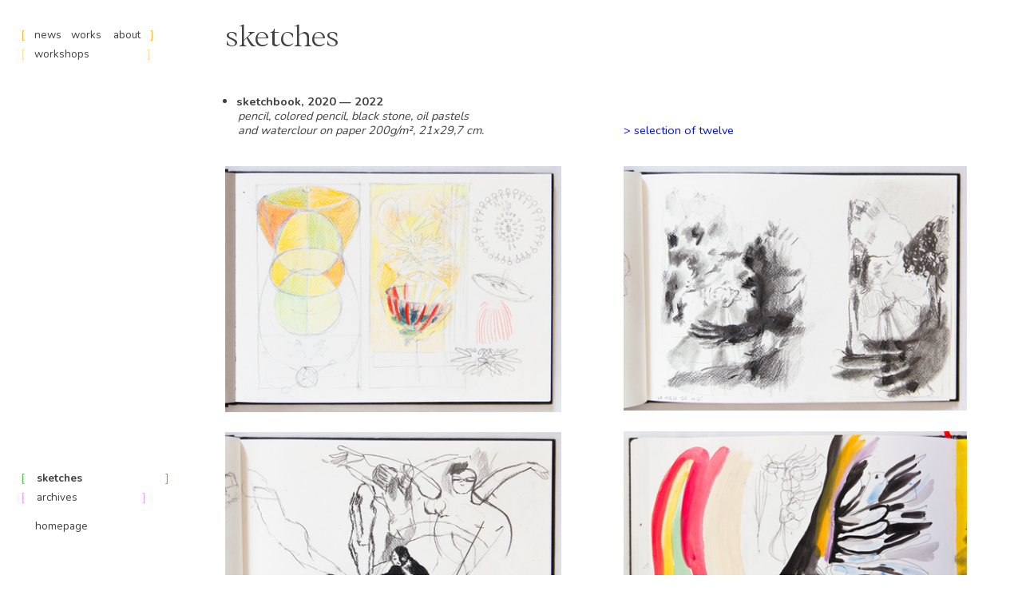

--- FILE ---
content_type: text/html; charset=UTF-8
request_url: https://heleneboutonnet.com/sketches-homepage-1
body_size: 37987
content:
<!DOCTYPE html>
<!-- 

        Running on cargo.site

-->
<html lang="en" data-predefined-style="true" data-css-presets="true" data-css-preset data-typography-preset>
	<head>
<script>
				var __cargo_context__ = 'live';
				var __cargo_js_ver__ = 'c=2432392983';
				var __cargo_maint__ = false;
				
				
			</script>
					<meta http-equiv="X-UA-Compatible" content="IE=edge,chrome=1">
		<meta http-equiv="Content-Type" content="text/html; charset=utf-8">
		<meta name="viewport" content="initial-scale=1.0, maximum-scale=1.0, user-scalable=no">
		
			<meta name="robots" content="index,follow">
		<title>sketches-homepage — Hélène Boutonnet</title>
		<meta name="description" content="sketches sketchbook, 2020 — 2022    pencil, colored pencil, black stone, oil pastels     and waterclour on paper 200g/m², 21x29,7 cm. &gt;...">
				<meta name="twitter:card" content="summary_large_image">
		<meta name="twitter:title" content="sketches-homepage — Hélène Boutonnet">
		<meta name="twitter:description" content="sketches sketchbook, 2020 — 2022    pencil, colored pencil, black stone, oil pastels     and waterclour on paper 200g/m², 21x29,7 cm. &gt;...">
		<meta name="twitter:image" content="https://freight.cargo.site/w/550/i/ef7d155b6afc4c1c47dfb84ce640940232e98a2b099c497aba1d42ef9fc7f4da/IMG_0412-web-550px.jpg">
		<meta property="og:locale" content="en_US">
		<meta property="og:title" content="sketches-homepage — Hélène Boutonnet">
		<meta property="og:description" content="sketches sketchbook, 2020 — 2022    pencil, colored pencil, black stone, oil pastels     and waterclour on paper 200g/m², 21x29,7 cm. &gt;...">
		<meta property="og:url" content="https://heleneboutonnet.com/sketches-homepage-1">
		<meta property="og:image" content="https://freight.cargo.site/w/550/i/ef7d155b6afc4c1c47dfb84ce640940232e98a2b099c497aba1d42ef9fc7f4da/IMG_0412-web-550px.jpg">
		<meta property="og:type" content="website">

		<link rel="preconnect" href="https://static.cargo.site" crossorigin>
		<link rel="preconnect" href="https://freight.cargo.site" crossorigin>

		<link rel="preconnect" href="https://fonts.gstatic.com" crossorigin>
				<link rel="preconnect" href="https://type.cargo.site" crossorigin>

		<!--<link rel="preload" href="https://static.cargo.site/assets/social/IconFont-Regular-0.9.3.woff2" as="font" type="font/woff" crossorigin>-->

		

		<link href="https://freight.cargo.site/t/original/i/d41835a62fc8ece2badf63df5b4180bbda3d98a3fe038015e0c44df8a59c9dfa/icone-web.ico" rel="shortcut icon">
		<link href="https://heleneboutonnet.com/rss" rel="alternate" type="application/rss+xml" title="Hélène Boutonnet feed">

		<link href="//fonts.googleapis.com/css?family=Nunito:300,400,700&c=2432392983&" id="" rel="stylesheet" type="text/css" />
<link href="https://heleneboutonnet.com/stylesheet?c=2432392983&1689347603" id="member_stylesheet" rel="stylesheet" type="text/css" />
<style id="">@font-face{font-family:Icons;src:url(https://static.cargo.site/assets/social/IconFont-Regular-0.9.3.woff2);unicode-range:U+E000-E15C,U+F0000,U+FE0E}@font-face{font-family:Icons;src:url(https://static.cargo.site/assets/social/IconFont-Regular-0.9.3.woff2);font-weight:240;unicode-range:U+E000-E15C,U+F0000,U+FE0E}@font-face{font-family:Icons;src:url(https://static.cargo.site/assets/social/IconFont-Regular-0.9.3.woff2);unicode-range:U+E000-E15C,U+F0000,U+FE0E;font-weight:400}@font-face{font-family:Icons;src:url(https://static.cargo.site/assets/social/IconFont-Regular-0.9.3.woff2);unicode-range:U+E000-E15C,U+F0000,U+FE0E;font-weight:600}@font-face{font-family:Icons;src:url(https://static.cargo.site/assets/social/IconFont-Regular-0.9.3.woff2);unicode-range:U+E000-E15C,U+F0000,U+FE0E;font-weight:800}@font-face{font-family:Icons;src:url(https://static.cargo.site/assets/social/IconFont-Regular-0.9.3.woff2);unicode-range:U+E000-E15C,U+F0000,U+FE0E;font-style:italic}@font-face{font-family:Icons;src:url(https://static.cargo.site/assets/social/IconFont-Regular-0.9.3.woff2);unicode-range:U+E000-E15C,U+F0000,U+FE0E;font-weight:200;font-style:italic}@font-face{font-family:Icons;src:url(https://static.cargo.site/assets/social/IconFont-Regular-0.9.3.woff2);unicode-range:U+E000-E15C,U+F0000,U+FE0E;font-weight:400;font-style:italic}@font-face{font-family:Icons;src:url(https://static.cargo.site/assets/social/IconFont-Regular-0.9.3.woff2);unicode-range:U+E000-E15C,U+F0000,U+FE0E;font-weight:600;font-style:italic}@font-face{font-family:Icons;src:url(https://static.cargo.site/assets/social/IconFont-Regular-0.9.3.woff2);unicode-range:U+E000-E15C,U+F0000,U+FE0E;font-weight:800;font-style:italic}body.iconfont-loading,body.iconfont-loading *{color:transparent!important}body{-moz-osx-font-smoothing:grayscale;-webkit-font-smoothing:antialiased;-webkit-text-size-adjust:none}body.no-scroll{overflow:hidden}/*!
 * Content
 */.page{word-wrap:break-word}:focus{outline:0}.pointer-events-none{pointer-events:none}.pointer-events-auto{pointer-events:auto}.pointer-events-none .page_content .audio-player,.pointer-events-none .page_content .shop_product,.pointer-events-none .page_content a,.pointer-events-none .page_content audio,.pointer-events-none .page_content button,.pointer-events-none .page_content details,.pointer-events-none .page_content iframe,.pointer-events-none .page_content img,.pointer-events-none .page_content input,.pointer-events-none .page_content video{pointer-events:auto}.pointer-events-none .page_content *>a,.pointer-events-none .page_content>a{position:relative}s *{text-transform:inherit}#toolset{position:fixed;bottom:10px;right:10px;z-index:8}.mobile #toolset,.template_site_inframe #toolset{display:none}#toolset a{display:block;height:24px;width:24px;margin:0;padding:0;text-decoration:none;background:rgba(0,0,0,.2)}#toolset a:hover{background:rgba(0,0,0,.8)}[data-adminview] #toolset a,[data-adminview] #toolset_admin a{background:rgba(0,0,0,.04);pointer-events:none;cursor:default}#toolset_admin a:active{background:rgba(0,0,0,.7)}#toolset_admin a svg>*{transform:scale(1.1) translate(0,-.5px);transform-origin:50% 50%}#toolset_admin a svg{pointer-events:none;width:100%!important;height:auto!important}#following-container{overflow:auto;-webkit-overflow-scrolling:touch}#following-container iframe{height:100%;width:100%;position:absolute;top:0;left:0;right:0;bottom:0}:root{--following-width:-400px;--following-animation-duration:450ms}@keyframes following-open{0%{transform:translateX(0)}100%{transform:translateX(var(--following-width))}}@keyframes following-open-inverse{0%{transform:translateX(0)}100%{transform:translateX(calc(-1 * var(--following-width)))}}@keyframes following-close{0%{transform:translateX(var(--following-width))}100%{transform:translateX(0)}}@keyframes following-close-inverse{0%{transform:translateX(calc(-1 * var(--following-width)))}100%{transform:translateX(0)}}body.animate-left{animation:following-open var(--following-animation-duration);animation-fill-mode:both;animation-timing-function:cubic-bezier(.24,1,.29,1)}#following-container.animate-left{animation:following-close-inverse var(--following-animation-duration);animation-fill-mode:both;animation-timing-function:cubic-bezier(.24,1,.29,1)}#following-container.animate-left #following-frame{animation:following-close var(--following-animation-duration);animation-fill-mode:both;animation-timing-function:cubic-bezier(.24,1,.29,1)}body.animate-right{animation:following-close var(--following-animation-duration);animation-fill-mode:both;animation-timing-function:cubic-bezier(.24,1,.29,1)}#following-container.animate-right{animation:following-open-inverse var(--following-animation-duration);animation-fill-mode:both;animation-timing-function:cubic-bezier(.24,1,.29,1)}#following-container.animate-right #following-frame{animation:following-open var(--following-animation-duration);animation-fill-mode:both;animation-timing-function:cubic-bezier(.24,1,.29,1)}.slick-slider{position:relative;display:block;-moz-box-sizing:border-box;box-sizing:border-box;-webkit-user-select:none;-moz-user-select:none;-ms-user-select:none;user-select:none;-webkit-touch-callout:none;-khtml-user-select:none;-ms-touch-action:pan-y;touch-action:pan-y;-webkit-tap-highlight-color:transparent}.slick-list{position:relative;display:block;overflow:hidden;margin:0;padding:0}.slick-list:focus{outline:0}.slick-list.dragging{cursor:pointer;cursor:hand}.slick-slider .slick-list,.slick-slider .slick-track{transform:translate3d(0,0,0);will-change:transform}.slick-track{position:relative;top:0;left:0;display:block}.slick-track:after,.slick-track:before{display:table;content:'';width:1px;height:1px;margin-top:-1px;margin-left:-1px}.slick-track:after{clear:both}.slick-loading .slick-track{visibility:hidden}.slick-slide{display:none;float:left;height:100%;min-height:1px}[dir=rtl] .slick-slide{float:right}.content .slick-slide img{display:inline-block}.content .slick-slide img:not(.image-zoom){cursor:pointer}.content .scrub .slick-list,.content .scrub .slick-slide img:not(.image-zoom){cursor:ew-resize}body.slideshow-scrub-dragging *{cursor:ew-resize!important}.content .slick-slide img:not([src]),.content .slick-slide img[src='']{width:100%;height:auto}.slick-slide.slick-loading img{display:none}.slick-slide.dragging img{pointer-events:none}.slick-initialized .slick-slide{display:block}.slick-loading .slick-slide{visibility:hidden}.slick-vertical .slick-slide{display:block;height:auto;border:1px solid transparent}.slick-arrow.slick-hidden{display:none}.slick-arrow{position:absolute;z-index:9;width:0;top:0;height:100%;cursor:pointer;will-change:opacity;-webkit-transition:opacity 333ms cubic-bezier(.4,0,.22,1);transition:opacity 333ms cubic-bezier(.4,0,.22,1)}.slick-arrow.hidden{opacity:0}.slick-arrow svg{position:absolute;width:36px;height:36px;top:0;left:0;right:0;bottom:0;margin:auto;transform:translate(.25px,.25px)}.slick-arrow svg.right-arrow{transform:translate(.25px,.25px) scaleX(-1)}.slick-arrow svg:active{opacity:.75}.slick-arrow svg .arrow-shape{fill:none!important;stroke:#fff;stroke-linecap:square}.slick-arrow svg .arrow-outline{fill:none!important;stroke-width:2.5px;stroke:rgba(0,0,0,.6);stroke-linecap:square}.slick-arrow.slick-next{right:0;text-align:right}.slick-next svg,.wallpaper-navigation .slick-next svg{margin-right:10px}.mobile .slick-next svg{margin-right:10px}.slick-arrow.slick-prev{text-align:left}.slick-prev svg,.wallpaper-navigation .slick-prev svg{margin-left:10px}.mobile .slick-prev svg{margin-left:10px}.loading_animation{display:none;vertical-align:middle;z-index:15;line-height:0;pointer-events:none;border-radius:100%}.loading_animation.hidden{display:none}.loading_animation.pulsing{opacity:0;display:inline-block;animation-delay:.1s;-webkit-animation-delay:.1s;-moz-animation-delay:.1s;animation-duration:12s;animation-iteration-count:infinite;animation:fade-pulse-in .5s ease-in-out;-moz-animation:fade-pulse-in .5s ease-in-out;-webkit-animation:fade-pulse-in .5s ease-in-out;-webkit-animation-fill-mode:forwards;-moz-animation-fill-mode:forwards;animation-fill-mode:forwards}.loading_animation.pulsing.no-delay{animation-delay:0s;-webkit-animation-delay:0s;-moz-animation-delay:0s}.loading_animation div{border-radius:100%}.loading_animation div svg{max-width:100%;height:auto}.loading_animation div,.loading_animation div svg{width:20px;height:20px}.loading_animation.full-width svg{width:100%;height:auto}.loading_animation.full-width.big svg{width:100px;height:100px}.loading_animation div svg>*{fill:#ccc}.loading_animation div{-webkit-animation:spin-loading 12s ease-out;-webkit-animation-iteration-count:infinite;-moz-animation:spin-loading 12s ease-out;-moz-animation-iteration-count:infinite;animation:spin-loading 12s ease-out;animation-iteration-count:infinite}.loading_animation.hidden{display:none}[data-backdrop] .loading_animation{position:absolute;top:15px;left:15px;z-index:99}.loading_animation.position-absolute.middle{top:calc(50% - 10px);left:calc(50% - 10px)}.loading_animation.position-absolute.topleft{top:0;left:0}.loading_animation.position-absolute.middleright{top:calc(50% - 10px);right:1rem}.loading_animation.position-absolute.middleleft{top:calc(50% - 10px);left:1rem}.loading_animation.gray div svg>*{fill:#999}.loading_animation.gray-dark div svg>*{fill:#666}.loading_animation.gray-darker div svg>*{fill:#555}.loading_animation.gray-light div svg>*{fill:#ccc}.loading_animation.white div svg>*{fill:rgba(255,255,255,.85)}.loading_animation.blue div svg>*{fill:#698fff}.loading_animation.inline{display:inline-block;margin-bottom:.5ex}.loading_animation.inline.left{margin-right:.5ex}@-webkit-keyframes fade-pulse-in{0%{opacity:0}50%{opacity:.5}100%{opacity:1}}@-moz-keyframes fade-pulse-in{0%{opacity:0}50%{opacity:.5}100%{opacity:1}}@keyframes fade-pulse-in{0%{opacity:0}50%{opacity:.5}100%{opacity:1}}@-webkit-keyframes pulsate{0%{opacity:1}50%{opacity:0}100%{opacity:1}}@-moz-keyframes pulsate{0%{opacity:1}50%{opacity:0}100%{opacity:1}}@keyframes pulsate{0%{opacity:1}50%{opacity:0}100%{opacity:1}}@-webkit-keyframes spin-loading{0%{transform:rotate(0)}9%{transform:rotate(1050deg)}18%{transform:rotate(-1090deg)}20%{transform:rotate(-1080deg)}23%{transform:rotate(-1080deg)}28%{transform:rotate(-1095deg)}29%{transform:rotate(-1065deg)}34%{transform:rotate(-1080deg)}35%{transform:rotate(-1050deg)}40%{transform:rotate(-1065deg)}41%{transform:rotate(-1035deg)}44%{transform:rotate(-1035deg)}47%{transform:rotate(-2160deg)}50%{transform:rotate(-2160deg)}56%{transform:rotate(45deg)}60%{transform:rotate(45deg)}80%{transform:rotate(6120deg)}100%{transform:rotate(0)}}@keyframes spin-loading{0%{transform:rotate(0)}9%{transform:rotate(1050deg)}18%{transform:rotate(-1090deg)}20%{transform:rotate(-1080deg)}23%{transform:rotate(-1080deg)}28%{transform:rotate(-1095deg)}29%{transform:rotate(-1065deg)}34%{transform:rotate(-1080deg)}35%{transform:rotate(-1050deg)}40%{transform:rotate(-1065deg)}41%{transform:rotate(-1035deg)}44%{transform:rotate(-1035deg)}47%{transform:rotate(-2160deg)}50%{transform:rotate(-2160deg)}56%{transform:rotate(45deg)}60%{transform:rotate(45deg)}80%{transform:rotate(6120deg)}100%{transform:rotate(0)}}[grid-row]{align-items:flex-start;box-sizing:border-box;display:-webkit-box;display:-webkit-flex;display:-ms-flexbox;display:flex;-webkit-flex-wrap:wrap;-ms-flex-wrap:wrap;flex-wrap:wrap}[grid-col]{box-sizing:border-box}[grid-row] [grid-col].empty:after{content:"\0000A0";cursor:text}body.mobile[data-adminview=content-editproject] [grid-row] [grid-col].empty:after{display:none}[grid-col=auto]{-webkit-box-flex:1;-webkit-flex:1;-ms-flex:1;flex:1}[grid-col=x12]{width:100%}[grid-col=x11]{width:50%}[grid-col=x10]{width:33.33%}[grid-col=x9]{width:25%}[grid-col=x8]{width:20%}[grid-col=x7]{width:16.666666667%}[grid-col=x6]{width:14.285714286%}[grid-col=x5]{width:12.5%}[grid-col=x4]{width:11.111111111%}[grid-col=x3]{width:10%}[grid-col=x2]{width:9.090909091%}[grid-col=x1]{width:8.333333333%}[grid-col="1"]{width:8.33333%}[grid-col="2"]{width:16.66667%}[grid-col="3"]{width:25%}[grid-col="4"]{width:33.33333%}[grid-col="5"]{width:41.66667%}[grid-col="6"]{width:50%}[grid-col="7"]{width:58.33333%}[grid-col="8"]{width:66.66667%}[grid-col="9"]{width:75%}[grid-col="10"]{width:83.33333%}[grid-col="11"]{width:91.66667%}[grid-col="12"]{width:100%}body.mobile [grid-responsive] [grid-col]{width:100%;-webkit-box-flex:none;-webkit-flex:none;-ms-flex:none;flex:none}[data-ce-host=true][contenteditable=true] [grid-pad]{pointer-events:none}[data-ce-host=true][contenteditable=true] [grid-pad]>*{pointer-events:auto}[grid-pad="0"]{padding:0}[grid-pad="0.25"]{padding:.125rem}[grid-pad="0.5"]{padding:.25rem}[grid-pad="0.75"]{padding:.375rem}[grid-pad="1"]{padding:.5rem}[grid-pad="1.25"]{padding:.625rem}[grid-pad="1.5"]{padding:.75rem}[grid-pad="1.75"]{padding:.875rem}[grid-pad="2"]{padding:1rem}[grid-pad="2.5"]{padding:1.25rem}[grid-pad="3"]{padding:1.5rem}[grid-pad="3.5"]{padding:1.75rem}[grid-pad="4"]{padding:2rem}[grid-pad="5"]{padding:2.5rem}[grid-pad="6"]{padding:3rem}[grid-pad="7"]{padding:3.5rem}[grid-pad="8"]{padding:4rem}[grid-pad="9"]{padding:4.5rem}[grid-pad="10"]{padding:5rem}[grid-gutter="0"]{margin:0}[grid-gutter="0.5"]{margin:-.25rem}[grid-gutter="1"]{margin:-.5rem}[grid-gutter="1.5"]{margin:-.75rem}[grid-gutter="2"]{margin:-1rem}[grid-gutter="2.5"]{margin:-1.25rem}[grid-gutter="3"]{margin:-1.5rem}[grid-gutter="3.5"]{margin:-1.75rem}[grid-gutter="4"]{margin:-2rem}[grid-gutter="5"]{margin:-2.5rem}[grid-gutter="6"]{margin:-3rem}[grid-gutter="7"]{margin:-3.5rem}[grid-gutter="8"]{margin:-4rem}[grid-gutter="10"]{margin:-5rem}[grid-gutter="12"]{margin:-6rem}[grid-gutter="14"]{margin:-7rem}[grid-gutter="16"]{margin:-8rem}[grid-gutter="18"]{margin:-9rem}[grid-gutter="20"]{margin:-10rem}small{max-width:100%;text-decoration:inherit}img:not([src]),img[src='']{outline:1px solid rgba(177,177,177,.4);outline-offset:-1px;content:url([data-uri])}img.image-zoom{cursor:-webkit-zoom-in;cursor:-moz-zoom-in;cursor:zoom-in}#imprimatur{color:#333;font-size:10px;font-family:-apple-system,BlinkMacSystemFont,"Segoe UI",Roboto,Oxygen,Ubuntu,Cantarell,"Open Sans","Helvetica Neue",sans-serif,"Sans Serif",Icons;/*!System*/position:fixed;opacity:.3;right:-28px;bottom:160px;transform:rotate(270deg);-ms-transform:rotate(270deg);-webkit-transform:rotate(270deg);z-index:8;text-transform:uppercase;color:#999;opacity:.5;padding-bottom:2px;text-decoration:none}.mobile #imprimatur{display:none}bodycopy cargo-link a{font-family:-apple-system,BlinkMacSystemFont,"Segoe UI",Roboto,Oxygen,Ubuntu,Cantarell,"Open Sans","Helvetica Neue",sans-serif,"Sans Serif",Icons;/*!System*/font-size:12px;font-style:normal;font-weight:400;transform:rotate(270deg);text-decoration:none;position:fixed!important;right:-27px;bottom:100px;text-decoration:none;letter-spacing:normal;background:0 0;border:0;border-bottom:0;outline:0}/*! PhotoSwipe Default UI CSS by Dmitry Semenov | photoswipe.com | MIT license */.pswp--has_mouse .pswp__button--arrow--left,.pswp--has_mouse .pswp__button--arrow--right,.pswp__ui{visibility:visible}.pswp--minimal--dark .pswp__top-bar,.pswp__button{background:0 0}.pswp,.pswp__bg,.pswp__container,.pswp__img--placeholder,.pswp__zoom-wrap,.quick-view-navigation{-webkit-backface-visibility:hidden}.pswp__button{cursor:pointer;opacity:1;-webkit-appearance:none;transition:opacity .2s;-webkit-box-shadow:none;box-shadow:none}.pswp__button-close>svg{top:10px;right:10px;margin-left:auto}.pswp--touch .quick-view-navigation{display:none}.pswp__ui{-webkit-font-smoothing:auto;opacity:1;z-index:1550}.quick-view-navigation{will-change:opacity;-webkit-transition:opacity 333ms cubic-bezier(.4,0,.22,1);transition:opacity 333ms cubic-bezier(.4,0,.22,1)}.quick-view-navigation .pswp__group .pswp__button{pointer-events:auto}.pswp__button>svg{position:absolute;width:36px;height:36px}.quick-view-navigation .pswp__group:active svg{opacity:.75}.pswp__button svg .shape-shape{fill:#fff}.pswp__button svg .shape-outline{fill:#000}.pswp__button-prev>svg{top:0;bottom:0;left:10px;margin:auto}.pswp__button-next>svg{top:0;bottom:0;right:10px;margin:auto}.quick-view-navigation .pswp__group .pswp__button-prev{position:absolute;left:0;top:0;width:0;height:100%}.quick-view-navigation .pswp__group .pswp__button-next{position:absolute;right:0;top:0;width:0;height:100%}.quick-view-navigation .close-button,.quick-view-navigation .left-arrow,.quick-view-navigation .right-arrow{transform:translate(.25px,.25px)}.quick-view-navigation .right-arrow{transform:translate(.25px,.25px) scaleX(-1)}.pswp__button svg .shape-outline{fill:transparent!important;stroke:#000;stroke-width:2.5px;stroke-linecap:square}.pswp__button svg .shape-shape{fill:transparent!important;stroke:#fff;stroke-width:1.5px;stroke-linecap:square}.pswp__bg,.pswp__scroll-wrap,.pswp__zoom-wrap{width:100%;position:absolute}.quick-view-navigation .pswp__group .pswp__button-close{margin:0}.pswp__container,.pswp__item,.pswp__zoom-wrap{right:0;bottom:0;top:0;position:absolute;left:0}.pswp__ui--hidden .pswp__button{opacity:.001}.pswp__ui--hidden .pswp__button,.pswp__ui--hidden .pswp__button *{pointer-events:none}.pswp .pswp__ui.pswp__ui--displaynone{display:none}.pswp__element--disabled{display:none!important}/*! PhotoSwipe main CSS by Dmitry Semenov | photoswipe.com | MIT license */.pswp{position:fixed;display:none;height:100%;width:100%;top:0;left:0;right:0;bottom:0;margin:auto;-ms-touch-action:none;touch-action:none;z-index:9999999;-webkit-text-size-adjust:100%;line-height:initial;letter-spacing:initial;outline:0}.pswp img{max-width:none}.pswp--zoom-disabled .pswp__img{cursor:default!important}.pswp--animate_opacity{opacity:.001;will-change:opacity;-webkit-transition:opacity 333ms cubic-bezier(.4,0,.22,1);transition:opacity 333ms cubic-bezier(.4,0,.22,1)}.pswp--open{display:block}.pswp--zoom-allowed .pswp__img{cursor:-webkit-zoom-in;cursor:-moz-zoom-in;cursor:zoom-in}.pswp--zoomed-in .pswp__img{cursor:-webkit-grab;cursor:-moz-grab;cursor:grab}.pswp--dragging .pswp__img{cursor:-webkit-grabbing;cursor:-moz-grabbing;cursor:grabbing}.pswp__bg{left:0;top:0;height:100%;opacity:0;transform:translateZ(0);will-change:opacity}.pswp__scroll-wrap{left:0;top:0;height:100%}.pswp__container,.pswp__zoom-wrap{-ms-touch-action:none;touch-action:none}.pswp__container,.pswp__img{-webkit-user-select:none;-moz-user-select:none;-ms-user-select:none;user-select:none;-webkit-tap-highlight-color:transparent;-webkit-touch-callout:none}.pswp__zoom-wrap{-webkit-transform-origin:left top;-ms-transform-origin:left top;transform-origin:left top;-webkit-transition:-webkit-transform 222ms cubic-bezier(.4,0,.22,1);transition:transform 222ms cubic-bezier(.4,0,.22,1)}.pswp__bg{-webkit-transition:opacity 222ms cubic-bezier(.4,0,.22,1);transition:opacity 222ms cubic-bezier(.4,0,.22,1)}.pswp--animated-in .pswp__bg,.pswp--animated-in .pswp__zoom-wrap{-webkit-transition:none;transition:none}.pswp--hide-overflow .pswp__scroll-wrap,.pswp--hide-overflow.pswp{overflow:hidden}.pswp__img{position:absolute;width:auto;height:auto;top:0;left:0}.pswp__img--placeholder--blank{background:#222}.pswp--ie .pswp__img{width:100%!important;height:auto!important;left:0;top:0}.pswp__ui--idle{opacity:0}.pswp__error-msg{position:absolute;left:0;top:50%;width:100%;text-align:center;font-size:14px;line-height:16px;margin-top:-8px;color:#ccc}.pswp__error-msg a{color:#ccc;text-decoration:underline}.pswp__error-msg{font-family:-apple-system,BlinkMacSystemFont,"Segoe UI",Roboto,Oxygen,Ubuntu,Cantarell,"Open Sans","Helvetica Neue",sans-serif}.quick-view.mouse-down .iframe-item{pointer-events:none!important}.quick-view-caption-positioner{pointer-events:none;width:100%;height:100%}.quick-view-caption-wrapper{margin:auto;position:absolute;bottom:0;left:0;right:0}.quick-view-horizontal-align-left .quick-view-caption-wrapper{margin-left:0}.quick-view-horizontal-align-right .quick-view-caption-wrapper{margin-right:0}[data-quick-view-caption]{transition:.1s opacity ease-in-out;position:absolute;bottom:0;left:0;right:0}.quick-view-horizontal-align-left [data-quick-view-caption]{text-align:left}.quick-view-horizontal-align-right [data-quick-view-caption]{text-align:right}.quick-view-caption{transition:.1s opacity ease-in-out}.quick-view-caption>*{display:inline-block}.quick-view-caption *{pointer-events:auto}.quick-view-caption.hidden{opacity:0}.shop_product .dropdown_wrapper{flex:0 0 100%;position:relative}.shop_product select{appearance:none;-moz-appearance:none;-webkit-appearance:none;outline:0;-webkit-font-smoothing:antialiased;-moz-osx-font-smoothing:grayscale;cursor:pointer;border-radius:0;white-space:nowrap;overflow:hidden!important;text-overflow:ellipsis}.shop_product select.dropdown::-ms-expand{display:none}.shop_product a{cursor:pointer;border-bottom:none;text-decoration:none}.shop_product a.out-of-stock{pointer-events:none}body.audio-player-dragging *{cursor:ew-resize!important}.audio-player{display:inline-flex;flex:1 0 calc(100% - 2px);width:calc(100% - 2px)}.audio-player .button{height:100%;flex:0 0 3.3rem;display:flex}.audio-player .separator{left:3.3rem;height:100%}.audio-player .buffer{width:0%;height:100%;transition:left .3s linear,width .3s linear}.audio-player.seeking .buffer{transition:left 0s,width 0s}.audio-player.seeking{user-select:none;-webkit-user-select:none;cursor:ew-resize}.audio-player.seeking *{user-select:none;-webkit-user-select:none;cursor:ew-resize}.audio-player .bar{overflow:hidden;display:flex;justify-content:space-between;align-content:center;flex-grow:1}.audio-player .progress{width:0%;height:100%;transition:width .3s linear}.audio-player.seeking .progress{transition:width 0s}.audio-player .pause,.audio-player .play{cursor:pointer;height:100%}.audio-player .note-icon{margin:auto 0;order:2;flex:0 1 auto}.audio-player .title{white-space:nowrap;overflow:hidden;text-overflow:ellipsis;pointer-events:none;user-select:none;padding:.5rem 0 .5rem 1rem;margin:auto auto auto 0;flex:0 3 auto;min-width:0;width:100%}.audio-player .total-time{flex:0 1 auto;margin:auto 0}.audio-player .current-time,.audio-player .play-text{flex:0 1 auto;margin:auto 0}.audio-player .stream-anim{user-select:none;margin:auto auto auto 0}.audio-player .stream-anim span{display:inline-block}.audio-player .buffer,.audio-player .current-time,.audio-player .note-svg,.audio-player .play-text,.audio-player .separator,.audio-player .total-time{user-select:none;pointer-events:none}.audio-player .buffer,.audio-player .play-text,.audio-player .progress{position:absolute}.audio-player,.audio-player .bar,.audio-player .button,.audio-player .current-time,.audio-player .note-icon,.audio-player .pause,.audio-player .play,.audio-player .total-time{position:relative}body.mobile .audio-player,body.mobile .audio-player *{-webkit-touch-callout:none}#standalone-admin-frame{border:0;width:400px;position:absolute;right:0;top:0;height:100vh;z-index:99}body[standalone-admin=true] #standalone-admin-frame{transform:translate(0,0)}body[standalone-admin=true] .main_container{width:calc(100% - 400px)}body[standalone-admin=false] #standalone-admin-frame{transform:translate(100%,0)}body[standalone-admin=false] .main_container{width:100%}.toggle_standaloneAdmin{position:fixed;top:0;right:400px;height:40px;width:40px;z-index:999;cursor:pointer;background-color:rgba(0,0,0,.4)}.toggle_standaloneAdmin:active{opacity:.7}body[standalone-admin=false] .toggle_standaloneAdmin{right:0}.toggle_standaloneAdmin *{color:#fff;fill:#fff}.toggle_standaloneAdmin svg{padding:6px;width:100%;height:100%;opacity:.85}body[standalone-admin=false] .toggle_standaloneAdmin #close,body[standalone-admin=true] .toggle_standaloneAdmin #backdropsettings{display:none}.toggle_standaloneAdmin>div{width:100%;height:100%}#admin_toggle_button{position:fixed;top:50%;transform:translate(0,-50%);right:400px;height:36px;width:12px;z-index:999;cursor:pointer;background-color:rgba(0,0,0,.09);padding-left:2px;margin-right:5px}#admin_toggle_button .bar{content:'';background:rgba(0,0,0,.09);position:fixed;width:5px;bottom:0;top:0;z-index:10}#admin_toggle_button:active{background:rgba(0,0,0,.065)}#admin_toggle_button *{color:#fff;fill:#fff}#admin_toggle_button svg{padding:0;width:16px;height:36px;margin-left:1px;opacity:1}#admin_toggle_button svg *{fill:#fff;opacity:1}#admin_toggle_button[data-state=closed] .toggle_admin_close{display:none}#admin_toggle_button[data-state=closed],#admin_toggle_button[data-state=closed] .toggle_admin_open{width:20px;cursor:pointer;margin:0}#admin_toggle_button[data-state=closed] svg{margin-left:2px}#admin_toggle_button[data-state=open] .toggle_admin_open{display:none}select,select *{text-rendering:auto!important}b b{font-weight:inherit}*{-webkit-box-sizing:border-box;-moz-box-sizing:border-box;box-sizing:border-box}customhtml>*{position:relative;z-index:10}body,html{min-height:100vh;margin:0;padding:0}html{touch-action:manipulation;position:relative;background-color:#fff}.main_container{min-height:100vh;width:100%;overflow:hidden}.container{display:-webkit-box;display:-webkit-flex;display:-moz-box;display:-ms-flexbox;display:flex;-webkit-flex-wrap:wrap;-moz-flex-wrap:wrap;-ms-flex-wrap:wrap;flex-wrap:wrap;max-width:100%;width:100%;overflow:visible}.container{align-items:flex-start;-webkit-align-items:flex-start}.page{z-index:2}.page ul li>text-limit{display:block}.content,.content_container,.pinned{-webkit-flex:1 0 auto;-moz-flex:1 0 auto;-ms-flex:1 0 auto;flex:1 0 auto;max-width:100%}.content_container{width:100%}.content_container.full_height{min-height:100vh}.page_background{position:absolute;top:0;left:0;width:100%;height:100%}.page_container{position:relative;overflow:visible;width:100%}.backdrop{position:absolute;top:0;z-index:1;width:100%;height:100%;max-height:100vh}.backdrop>div{position:absolute;top:0;left:0;width:100%;height:100%;-webkit-backface-visibility:hidden;backface-visibility:hidden;transform:translate3d(0,0,0);contain:strict}[data-backdrop].backdrop>div[data-overflowing]{max-height:100vh;position:absolute;top:0;left:0}body.mobile [split-responsive]{display:flex;flex-direction:column}body.mobile [split-responsive] .container{width:100%;order:2}body.mobile [split-responsive] .backdrop{position:relative;height:50vh;width:100%;order:1}body.mobile [split-responsive] [data-auxiliary].backdrop{position:absolute;height:50vh;width:100%;order:1}.page{position:relative;z-index:2}img[data-align=left]{float:left}img[data-align=right]{float:right}[data-rotation]{transform-origin:center center}.content .page_content:not([contenteditable=true]) [data-draggable]{pointer-events:auto!important;backface-visibility:hidden}.preserve-3d{-moz-transform-style:preserve-3d;transform-style:preserve-3d}.content .page_content:not([contenteditable=true]) [data-draggable] iframe{pointer-events:none!important}.dragging-active iframe{pointer-events:none!important}.content .page_content:not([contenteditable=true]) [data-draggable]:active{opacity:1}.content .scroll-transition-fade{transition:transform 1s ease-in-out,opacity .8s ease-in-out}.content .scroll-transition-fade.below-viewport{opacity:0;transform:translateY(40px)}.mobile.full_width .page_container:not([split-layout]) .container_width{width:100%}[data-view=pinned_bottom] .bottom_pin_invisibility{visibility:hidden}.pinned{position:relative;width:100%}.pinned .page_container.accommodate:not(.fixed):not(.overlay){z-index:2}.pinned .page_container.overlay{position:absolute;z-index:4}.pinned .page_container.overlay.fixed{position:fixed}.pinned .page_container.overlay.fixed .page{max-height:100vh;-webkit-overflow-scrolling:touch}.pinned .page_container.overlay.fixed .page.allow-scroll{overflow-y:auto;overflow-x:hidden}.pinned .page_container.overlay.fixed .page.allow-scroll{align-items:flex-start;-webkit-align-items:flex-start}.pinned .page_container .page.allow-scroll::-webkit-scrollbar{width:0;background:0 0;display:none}.pinned.pinned_top .page_container.overlay{left:0;top:0}.pinned.pinned_bottom .page_container.overlay{left:0;bottom:0}div[data-container=set]:empty{margin-top:1px}.thumbnails{position:relative;z-index:1}[thumbnails=grid]{align-items:baseline}[thumbnails=justify] .thumbnail{box-sizing:content-box}[thumbnails][data-padding-zero] .thumbnail{margin-bottom:-1px}[thumbnails=montessori] .thumbnail{pointer-events:auto;position:absolute}[thumbnails] .thumbnail>a{display:block;text-decoration:none}[thumbnails=montessori]{height:0}[thumbnails][data-resizing],[thumbnails][data-resizing] *{cursor:nwse-resize}[thumbnails] .thumbnail .resize-handle{cursor:nwse-resize;width:26px;height:26px;padding:5px;position:absolute;opacity:.75;right:-1px;bottom:-1px;z-index:100}[thumbnails][data-resizing] .resize-handle{display:none}[thumbnails] .thumbnail .resize-handle svg{position:absolute;top:0;left:0}[thumbnails] .thumbnail .resize-handle:hover{opacity:1}[data-can-move].thumbnail .resize-handle svg .resize_path_outline{fill:#fff}[data-can-move].thumbnail .resize-handle svg .resize_path{fill:#000}[thumbnails=montessori] .thumbnail_sizer{height:0;width:100%;position:relative;padding-bottom:100%;pointer-events:none}[thumbnails] .thumbnail img{display:block;min-height:3px;margin-bottom:0}[thumbnails] .thumbnail img:not([src]),img[src=""]{margin:0!important;width:100%;min-height:3px;height:100%!important;position:absolute}[aspect-ratio="1x1"].thumb_image{height:0;padding-bottom:100%;overflow:hidden}[aspect-ratio="4x3"].thumb_image{height:0;padding-bottom:75%;overflow:hidden}[aspect-ratio="16x9"].thumb_image{height:0;padding-bottom:56.25%;overflow:hidden}[thumbnails] .thumb_image{width:100%;position:relative}[thumbnails][thumbnail-vertical-align=top]{align-items:flex-start}[thumbnails][thumbnail-vertical-align=middle]{align-items:center}[thumbnails][thumbnail-vertical-align=bottom]{align-items:baseline}[thumbnails][thumbnail-horizontal-align=left]{justify-content:flex-start}[thumbnails][thumbnail-horizontal-align=middle]{justify-content:center}[thumbnails][thumbnail-horizontal-align=right]{justify-content:flex-end}.thumb_image.default_image>svg{position:absolute;top:0;left:0;bottom:0;right:0;width:100%;height:100%}.thumb_image.default_image{outline:1px solid #ccc;outline-offset:-1px;position:relative}.mobile.full_width [data-view=Thumbnail] .thumbnails_width{width:100%}.content [data-draggable] a:active,.content [data-draggable] img:active{opacity:initial}.content .draggable-dragging{opacity:initial}[data-draggable].draggable_visible{visibility:visible}[data-draggable].draggable_hidden{visibility:hidden}.gallery_card [data-draggable],.marquee [data-draggable]{visibility:inherit}[data-draggable]{visibility:visible;background-color:rgba(0,0,0,.003)}#site_menu_panel_container .image-gallery:not(.initialized){height:0;padding-bottom:100%;min-height:initial}.image-gallery:not(.initialized){min-height:100vh;visibility:hidden;width:100%}.image-gallery .gallery_card img{display:block;width:100%;height:auto}.image-gallery .gallery_card{transform-origin:center}.image-gallery .gallery_card.dragging{opacity:.1;transform:initial!important}.image-gallery:not([image-gallery=slideshow]) .gallery_card iframe:only-child,.image-gallery:not([image-gallery=slideshow]) .gallery_card video:only-child{width:100%;height:100%;top:0;left:0;position:absolute}.image-gallery[image-gallery=slideshow] .gallery_card video[muted][autoplay]:not([controls]),.image-gallery[image-gallery=slideshow] .gallery_card video[muted][data-autoplay]:not([controls]){pointer-events:none}.image-gallery [image-gallery-pad="0"] video:only-child{object-fit:cover;height:calc(100% + 1px)}div.image-gallery>a,div.image-gallery>iframe,div.image-gallery>img,div.image-gallery>video{display:none}[image-gallery-row]{align-items:flex-start;box-sizing:border-box;display:-webkit-box;display:-webkit-flex;display:-ms-flexbox;display:flex;-webkit-flex-wrap:wrap;-ms-flex-wrap:wrap;flex-wrap:wrap}.image-gallery .gallery_card_image{width:100%;position:relative}[data-predefined-style=true] .image-gallery a.gallery_card{display:block;border:none}[image-gallery-col]{box-sizing:border-box}[image-gallery-col=x12]{width:100%}[image-gallery-col=x11]{width:50%}[image-gallery-col=x10]{width:33.33%}[image-gallery-col=x9]{width:25%}[image-gallery-col=x8]{width:20%}[image-gallery-col=x7]{width:16.666666667%}[image-gallery-col=x6]{width:14.285714286%}[image-gallery-col=x5]{width:12.5%}[image-gallery-col=x4]{width:11.111111111%}[image-gallery-col=x3]{width:10%}[image-gallery-col=x2]{width:9.090909091%}[image-gallery-col=x1]{width:8.333333333%}.content .page_content [image-gallery-pad].image-gallery{pointer-events:none}.content .page_content [image-gallery-pad].image-gallery .gallery_card_image>*,.content .page_content [image-gallery-pad].image-gallery .gallery_image_caption{pointer-events:auto}.content .page_content [image-gallery-pad="0"]{padding:0}.content .page_content [image-gallery-pad="0.25"]{padding:.125rem}.content .page_content [image-gallery-pad="0.5"]{padding:.25rem}.content .page_content [image-gallery-pad="0.75"]{padding:.375rem}.content .page_content [image-gallery-pad="1"]{padding:.5rem}.content .page_content [image-gallery-pad="1.25"]{padding:.625rem}.content .page_content [image-gallery-pad="1.5"]{padding:.75rem}.content .page_content [image-gallery-pad="1.75"]{padding:.875rem}.content .page_content [image-gallery-pad="2"]{padding:1rem}.content .page_content [image-gallery-pad="2.5"]{padding:1.25rem}.content .page_content [image-gallery-pad="3"]{padding:1.5rem}.content .page_content [image-gallery-pad="3.5"]{padding:1.75rem}.content .page_content [image-gallery-pad="4"]{padding:2rem}.content .page_content [image-gallery-pad="5"]{padding:2.5rem}.content .page_content [image-gallery-pad="6"]{padding:3rem}.content .page_content [image-gallery-pad="7"]{padding:3.5rem}.content .page_content [image-gallery-pad="8"]{padding:4rem}.content .page_content [image-gallery-pad="9"]{padding:4.5rem}.content .page_content [image-gallery-pad="10"]{padding:5rem}.content .page_content [image-gallery-gutter="0"]{margin:0}.content .page_content [image-gallery-gutter="0.5"]{margin:-.25rem}.content .page_content [image-gallery-gutter="1"]{margin:-.5rem}.content .page_content [image-gallery-gutter="1.5"]{margin:-.75rem}.content .page_content [image-gallery-gutter="2"]{margin:-1rem}.content .page_content [image-gallery-gutter="2.5"]{margin:-1.25rem}.content .page_content [image-gallery-gutter="3"]{margin:-1.5rem}.content .page_content [image-gallery-gutter="3.5"]{margin:-1.75rem}.content .page_content [image-gallery-gutter="4"]{margin:-2rem}.content .page_content [image-gallery-gutter="5"]{margin:-2.5rem}.content .page_content [image-gallery-gutter="6"]{margin:-3rem}.content .page_content [image-gallery-gutter="7"]{margin:-3.5rem}.content .page_content [image-gallery-gutter="8"]{margin:-4rem}.content .page_content [image-gallery-gutter="10"]{margin:-5rem}.content .page_content [image-gallery-gutter="12"]{margin:-6rem}.content .page_content [image-gallery-gutter="14"]{margin:-7rem}.content .page_content [image-gallery-gutter="16"]{margin:-8rem}.content .page_content [image-gallery-gutter="18"]{margin:-9rem}.content .page_content [image-gallery-gutter="20"]{margin:-10rem}[image-gallery=slideshow]:not(.initialized)>*{min-height:1px;opacity:0;min-width:100%}[image-gallery=slideshow][data-constrained-by=height] [image-gallery-vertical-align].slick-track{align-items:flex-start}[image-gallery=slideshow] img.image-zoom:active{opacity:initial}[image-gallery=slideshow].slick-initialized .gallery_card{pointer-events:none}[image-gallery=slideshow].slick-initialized .gallery_card.slick-current{pointer-events:auto}[image-gallery=slideshow] .gallery_card:not(.has_caption){line-height:0}.content .page_content [image-gallery=slideshow].image-gallery>*{pointer-events:auto}.content [image-gallery=slideshow].image-gallery.slick-initialized .gallery_card{overflow:hidden;margin:0;display:flex;flex-flow:row wrap;flex-shrink:0}.content [image-gallery=slideshow].image-gallery.slick-initialized .gallery_card.slick-current{overflow:visible}[image-gallery=slideshow] .gallery_image_caption{opacity:1;transition:opacity .3s;-webkit-transition:opacity .3s;width:100%;margin-left:auto;margin-right:auto;clear:both}[image-gallery-horizontal-align=left] .gallery_image_caption{text-align:left}[image-gallery-horizontal-align=middle] .gallery_image_caption{text-align:center}[image-gallery-horizontal-align=right] .gallery_image_caption{text-align:right}[image-gallery=slideshow][data-slideshow-in-transition] .gallery_image_caption{opacity:0;transition:opacity .3s;-webkit-transition:opacity .3s}[image-gallery=slideshow] .gallery_card_image{width:initial;margin:0;display:inline-block}[image-gallery=slideshow] .gallery_card img{margin:0;display:block}[image-gallery=slideshow][data-exploded]{align-items:flex-start;box-sizing:border-box;display:-webkit-box;display:-webkit-flex;display:-ms-flexbox;display:flex;-webkit-flex-wrap:wrap;-ms-flex-wrap:wrap;flex-wrap:wrap;justify-content:flex-start;align-content:flex-start}[image-gallery=slideshow][data-exploded] .gallery_card{padding:1rem;width:16.666%}[image-gallery=slideshow][data-exploded] .gallery_card_image{height:0;display:block;width:100%}[image-gallery=grid]{align-items:baseline}[image-gallery=grid] .gallery_card.has_caption .gallery_card_image{display:block}[image-gallery=grid] [image-gallery-pad="0"].gallery_card{margin-bottom:-1px}[image-gallery=grid] .gallery_card img{margin:0}[image-gallery=columns] .gallery_card img{margin:0}[image-gallery=justify]{align-items:flex-start}[image-gallery=justify] .gallery_card img{margin:0}[image-gallery=montessori][image-gallery-row]{display:block}[image-gallery=montessori] a.gallery_card,[image-gallery=montessori] div.gallery_card{position:absolute;pointer-events:auto}[image-gallery=montessori][data-can-move] .gallery_card,[image-gallery=montessori][data-can-move] .gallery_card .gallery_card_image,[image-gallery=montessori][data-can-move] .gallery_card .gallery_card_image>*{cursor:move}[image-gallery=montessori]{position:relative;height:0}[image-gallery=freeform] .gallery_card{position:relative}[image-gallery=freeform] [image-gallery-pad="0"].gallery_card{margin-bottom:-1px}[image-gallery-vertical-align]{display:flex;flex-flow:row wrap}[image-gallery-vertical-align].slick-track{display:flex;flex-flow:row nowrap}.image-gallery .slick-list{margin-bottom:-.3px}[image-gallery-vertical-align=top]{align-content:flex-start;align-items:flex-start}[image-gallery-vertical-align=middle]{align-items:center;align-content:center}[image-gallery-vertical-align=bottom]{align-content:flex-end;align-items:flex-end}[image-gallery-horizontal-align=left]{justify-content:flex-start}[image-gallery-horizontal-align=middle]{justify-content:center}[image-gallery-horizontal-align=right]{justify-content:flex-end}.image-gallery[data-resizing],.image-gallery[data-resizing] *{cursor:nwse-resize!important}.image-gallery .gallery_card .resize-handle,.image-gallery .gallery_card .resize-handle *{cursor:nwse-resize!important}.image-gallery .gallery_card .resize-handle{width:26px;height:26px;padding:5px;position:absolute;opacity:.75;right:-1px;bottom:-1px;z-index:10}.image-gallery[data-resizing] .resize-handle{display:none}.image-gallery .gallery_card .resize-handle svg{cursor:nwse-resize!important;position:absolute;top:0;left:0}.image-gallery .gallery_card .resize-handle:hover{opacity:1}[data-can-move].gallery_card .resize-handle svg .resize_path_outline{fill:#fff}[data-can-move].gallery_card .resize-handle svg .resize_path{fill:#000}[image-gallery=montessori] .thumbnail_sizer{height:0;width:100%;position:relative;padding-bottom:100%;pointer-events:none}#site_menu_button{display:block;text-decoration:none;pointer-events:auto;z-index:9;vertical-align:top;cursor:pointer;box-sizing:content-box;font-family:Icons}#site_menu_button.custom_icon{padding:0;line-height:0}#site_menu_button.custom_icon img{width:100%;height:auto}#site_menu_wrapper.disabled #site_menu_button{display:none}#site_menu_wrapper.mobile_only #site_menu_button{display:none}body.mobile #site_menu_wrapper.mobile_only:not(.disabled) #site_menu_button:not(.active){display:block}#site_menu_panel_container[data-type=cargo_menu] #site_menu_panel{display:block;position:fixed;top:0;right:0;bottom:0;left:0;z-index:10;cursor:default}.site_menu{pointer-events:auto;position:absolute;z-index:11;top:0;bottom:0;line-height:0;max-width:400px;min-width:300px;font-size:20px;text-align:left;background:rgba(20,20,20,.95);padding:20px 30px 90px 30px;overflow-y:auto;overflow-x:hidden;display:-webkit-box;display:-webkit-flex;display:-ms-flexbox;display:flex;-webkit-box-orient:vertical;-webkit-box-direction:normal;-webkit-flex-direction:column;-ms-flex-direction:column;flex-direction:column;-webkit-box-pack:start;-webkit-justify-content:flex-start;-ms-flex-pack:start;justify-content:flex-start}body.mobile #site_menu_wrapper .site_menu{-webkit-overflow-scrolling:touch;min-width:auto;max-width:100%;width:100%;padding:20px}#site_menu_wrapper[data-sitemenu-position=bottom-left] #site_menu,#site_menu_wrapper[data-sitemenu-position=top-left] #site_menu{left:0}#site_menu_wrapper[data-sitemenu-position=bottom-right] #site_menu,#site_menu_wrapper[data-sitemenu-position=top-right] #site_menu{right:0}#site_menu_wrapper[data-type=page] .site_menu{right:0;left:0;width:100%;padding:0;margin:0;background:0 0}.site_menu_wrapper.open .site_menu{display:block}.site_menu div{display:block}.site_menu a{text-decoration:none;display:inline-block;color:rgba(255,255,255,.75);max-width:100%;overflow:hidden;white-space:nowrap;text-overflow:ellipsis;line-height:1.4}.site_menu div a.active{color:rgba(255,255,255,.4)}.site_menu div.set-link>a{font-weight:700}.site_menu div.hidden{display:none}.site_menu .close{display:block;position:absolute;top:0;right:10px;font-size:60px;line-height:50px;font-weight:200;color:rgba(255,255,255,.4);cursor:pointer;user-select:none}#site_menu_panel_container .page_container{position:relative;overflow:hidden;background:0 0;z-index:2}#site_menu_panel_container .site_menu_page_wrapper{position:fixed;top:0;left:0;overflow-y:auto;-webkit-overflow-scrolling:touch;height:100%;width:100%;z-index:100}#site_menu_panel_container .site_menu_page_wrapper .backdrop{pointer-events:none}#site_menu_panel_container #site_menu_page_overlay{position:fixed;top:0;right:0;bottom:0;left:0;cursor:default;z-index:1}#shop_button{display:block;text-decoration:none;pointer-events:auto;z-index:9;vertical-align:top;cursor:pointer;box-sizing:content-box;font-family:Icons}#shop_button.custom_icon{padding:0;line-height:0}#shop_button.custom_icon img{width:100%;height:auto}#shop_button.disabled{display:none}.loading[data-loading]{display:none;position:fixed;bottom:8px;left:8px;z-index:100}.new_site_button_wrapper{font-size:1.8rem;font-weight:400;color:rgba(0,0,0,.85);font-family:-apple-system,BlinkMacSystemFont,'Segoe UI',Roboto,Oxygen,Ubuntu,Cantarell,'Open Sans','Helvetica Neue',sans-serif,'Sans Serif',Icons;font-style:normal;line-height:1.4;color:#fff;position:fixed;bottom:0;right:0;z-index:999}body.template_site #toolset{display:none!important}body.mobile .new_site_button{display:none}.new_site_button{display:flex;height:44px;cursor:pointer}.new_site_button .plus{width:44px;height:100%}.new_site_button .plus svg{width:100%;height:100%}.new_site_button .plus svg line{stroke:#000;stroke-width:2px}.new_site_button .plus:after,.new_site_button .plus:before{content:'';width:30px;height:2px}.new_site_button .text{background:#0fce83;display:none;padding:7.5px 15px 7.5px 15px;height:100%;font-size:20px;color:#222}.new_site_button:active{opacity:.8}.new_site_button.show_full .text{display:block}.new_site_button.show_full .plus{display:none}html:not(.admin-wrapper) .template_site #confirm_modal [data-progress] .progress-indicator:after{content:'Generating Site...';padding:7.5px 15px;right:-200px;color:#000}bodycopy svg.marker-overlay,bodycopy svg.marker-overlay *{transform-origin:0 0;-webkit-transform-origin:0 0;box-sizing:initial}bodycopy svg#svgroot{box-sizing:initial}bodycopy svg.marker-overlay{padding:inherit;position:absolute;left:0;top:0;width:100%;height:100%;min-height:1px;overflow:visible;pointer-events:none;z-index:999}bodycopy svg.marker-overlay *{pointer-events:initial}bodycopy svg.marker-overlay text{letter-spacing:initial}bodycopy svg.marker-overlay a{cursor:pointer}.marquee:not(.torn-down){overflow:hidden;width:100%;position:relative;padding-bottom:.25em;padding-top:.25em;margin-bottom:-.25em;margin-top:-.25em;contain:layout}.marquee .marquee_contents{will-change:transform;display:flex;flex-direction:column}.marquee[behavior][direction].torn-down{white-space:normal}.marquee[behavior=bounce] .marquee_contents{display:block;float:left;clear:both}.marquee[behavior=bounce] .marquee_inner{display:block}.marquee[behavior=bounce][direction=vertical] .marquee_contents{width:100%}.marquee[behavior=bounce][direction=diagonal] .marquee_inner:last-child,.marquee[behavior=bounce][direction=vertical] .marquee_inner:last-child{position:relative;visibility:hidden}.marquee[behavior=bounce][direction=horizontal],.marquee[behavior=scroll][direction=horizontal]{white-space:pre}.marquee[behavior=scroll][direction=horizontal] .marquee_contents{display:inline-flex;white-space:nowrap;min-width:100%}.marquee[behavior=scroll][direction=horizontal] .marquee_inner{min-width:100%}.marquee[behavior=scroll] .marquee_inner:first-child{will-change:transform;position:absolute;width:100%;top:0;left:0}.cycle{display:none}</style>
<script type="text/json" data-set="defaults" >{"current_offset":0,"current_page":1,"cargo_url":"heleneboutonnet","is_domain":true,"is_mobile":false,"is_tablet":false,"is_phone":false,"api_path":"https:\/\/heleneboutonnet.com\/_api","is_editor":false,"is_template":false,"is_direct_link":true,"direct_link_pid":27590726}</script>
<script type="text/json" data-set="DisplayOptions" >{"user_id":1332317,"pagination_count":24,"title_in_project":true,"disable_project_scroll":false,"learning_cargo_seen":true,"resource_url":null,"total_projects":0,"use_sets":null,"sets_are_clickable":null,"set_links_position":null,"sticky_pages":null,"slideshow_responsive":false,"slideshow_thumbnails_header":true,"layout_options":{"content_position":"right_cover","content_width":"80","content_margin":"5","main_margin":"2.5","text_alignment":"text_left","vertical_position":"vertical_top","bgcolor":"transparent","WebFontConfig":{"cargo":{"families":{"Monument Grotesk Mono":{"variants":["n2","i2","n3","i3","n4","i4","n5","i5","n7","i7","n8","i8","n9","i9"]},"Ortica":{"variants":["n3","n7"]},"Diatype":{"variants":["n2","i2","n3","i3","n4","i4","n5","i5","n7","i7"]}}},"google":{"families":{"Nunito":{"variants":["300","400","700"]}}},"system":{"families":{"-apple-system":{"variants":["n4"]}}}},"links_orientation":"links_horizontal","viewport_size":"phone","mobile_zoom":"24","mobile_view":"desktop","mobile_padding":"-7","mobile_formatting":false,"width_unit":"rem","text_width":"66","is_feed":false,"limit_vertical_images":false,"image_zoom":true,"mobile_images_full_width":true,"responsive_columns":"1","responsive_thumbnails_padding":"0.7","enable_sitemenu":false,"sitemenu_mobileonly":false,"menu_position":"top-left","sitemenu_option":"cargo_menu","responsive_row_height":"75","advanced_padding_enabled":false,"main_margin_top":"2.5","main_margin_right":"2.5","main_margin_bottom":"2.5","main_margin_left":"2.5","mobile_pages_full_width":true,"scroll_transition":true,"image_full_zoom":false,"quick_view_height":"100","quick_view_width":"100","quick_view_alignment":"quick_view_center_center","advanced_quick_view_padding_enabled":false,"quick_view_padding":"2.5","quick_view_padding_top":"2.5","quick_view_padding_bottom":"2.5","quick_view_padding_left":"2.5","quick_view_padding_right":"2.5","quick_content_alignment":"quick_content_center_center","close_quick_view_on_scroll":true,"show_quick_view_ui":true,"quick_view_bgcolor":"rgba(255, 255, 255, 1)","quick_view_caption":false},"element_sort":{"no-group":[{"name":"Navigation","isActive":true},{"name":"Header Text","isActive":true},{"name":"Content","isActive":true},{"name":"Header Image","isActive":false}]},"site_menu_options":{"display_type":"page","enable":false,"mobile_only":false,"position":"bottom-left","single_page_id":22906262,"icon":null,"show_homepage":true,"single_page_url":"Menu","custom_icon":"\/\/freight.cargo.site\/t\/original\/i\/c05228a0c3e5228639e5f33ddc01ac29f29ee82cbaf92f30a88e81184a83947e\/icon-copiebisbis.png","overlay_sitemenu_page":false},"ecommerce_options":{"enable_ecommerce_button":false,"shop_button_position":"top-left","shop_icon":"\ue138","custom_icon":false,"shop_icon_text":"Cart","enable_geofencing":false,"enabled_countries":["AF","AX","AL","DZ","AS","AD","AO","AI","AQ","AG","AR","AM","AW","AU","AT","AZ","BS","BH","BD","BB","BY","BE","BZ","BJ","BM","BT","BO","BQ","BA","BW","BV","BR","IO","BN","BG","BF","BI","KH","CM","CA","CV","KY","CF","TD","CL","CN","CX","CC","CO","KM","CG","CD","CK","CR","CI","HR","CU","CW","CY","CZ","DK","DJ","DM","DO","EC","EG","SV","GQ","ER","EE","ET","FK","FO","FJ","FI","FR","GF","PF","TF","GA","GM","GE","DE","GH","GI","GR","GL","GD","GP","GU","GT","GG","GN","GW","GY","HT","HM","VA","HN","HK","HU","IS","IN","ID","IR","IQ","IE","IM","IL","IT","JM","JP","JE","JO","KZ","KE","KI","KP","KR","KW","KG","LA","LV","LB","LS","LR","LY","LI","LT","LU","MO","MK","MG","MW","MY","MV","ML","MT","MH","MQ","MR","MU","YT","MX","FM","MD","MC","MN","ME","MS","MA","MZ","MM","NA","NR","NP","NL","NC","NZ","NI","NE","NG","NU","NF","MP","NO","OM","PK","PW","PS","PA","PG","PY","PE","PH","PN","PL","PT","PR","QA","RE","RO","RU","RW","BL","SH","KN","LC","MF","PM","VC","WS","SM","ST","SA","SN","RS","SC","SL","SG","SX","SK","SI","SB","SO","ZA","GS","SS","ES","LK","SD","SR","SJ","SZ","SE","CH","SY","TW","TJ","TZ","TH","TL","TG","TK","TO","TT","TN","TR","TM","TC","TV","UG","UA","AE","GB","US","UM","UY","UZ","VU","VE","VN","VG","VI","WF","EH","YE","ZM","ZW"],"icon":""}}</script>
<script type="text/json" data-set="Site" >{"id":"1332317","direct_link":"https:\/\/heleneboutonnet.com","display_url":"heleneboutonnet.com","site_url":"heleneboutonnet","account_shop_id":null,"has_ecommerce":false,"has_shop":false,"ecommerce_key_public":null,"cargo_spark_button":false,"following_url":null,"website_title":"H\u00e9l\u00e8ne Boutonnet","meta_tags":"","meta_description":"","meta_head":"","homepage_id":"22906262","css_url":"https:\/\/heleneboutonnet.com\/stylesheet","rss_url":"https:\/\/heleneboutonnet.com\/rss","js_url":"\/_jsapps\/design\/design.js","favicon_url":"https:\/\/freight.cargo.site\/t\/original\/i\/d41835a62fc8ece2badf63df5b4180bbda3d98a3fe038015e0c44df8a59c9dfa\/icone-web.ico","home_url":"https:\/\/cargo.site","auth_url":"https:\/\/cargo.site","profile_url":null,"profile_width":0,"profile_height":0,"social_image_url":null,"social_width":0,"social_height":0,"social_description":"Cargo","social_has_image":false,"social_has_description":false,"site_menu_icon":"https:\/\/freight.cargo.site\/i\/c05228a0c3e5228639e5f33ddc01ac29f29ee82cbaf92f30a88e81184a83947e\/icon-copiebisbis.png","site_menu_has_image":true,"custom_html":"<customhtml><\/customhtml>","filter":null,"is_editor":false,"use_hi_res":false,"hiq":null,"progenitor_site":"f934","files":[],"resource_url":"heleneboutonnet.com\/_api\/v0\/site\/1332317"}</script>
<script type="text/json" data-set="ScaffoldingData" >{"id":0,"title":"H\u00e9l\u00e8ne Boutonnet","project_url":0,"set_id":0,"is_homepage":false,"pin":false,"is_set":true,"in_nav":false,"stack":false,"sort":0,"index":0,"page_count":6,"pin_position":null,"thumbnail_options":null,"pages":[{"id":22906262,"site_id":1332317,"project_url":"Accueil","direct_link":"https:\/\/heleneboutonnet.com\/Accueil","type":"page","title":"Accueil","title_no_html":"Accueil","tags":"","display":false,"pin":false,"pin_options":{"position":"top","overlay":true},"in_nav":false,"is_homepage":true,"backdrop_enabled":true,"is_set":false,"stack":false,"excerpt":"\u00a0 \u00a0 \u00a0\u00a0\u00a0 H\u00e9l\u00e8ne Boutonnet \u00a0\u00a0 is a contemporary artist.\n\n \u00a0 \u00a0 \u00a0 \u00a0 \u00a0\u00a0 \u00a0She lives and works \u00a0\u00a0 in Marseille, \nFrance.\u00a0\n\t\n\t\n\n\n\n\u00a0 \u00a0 \u00a0...","content":"<br><br><br>\n<br><br>\n<br>\n<br>\n<br>\n<br>\n<h1><span style=\"color: rgb(16, 3, 3);\"><span style=\"color: rgb(255, 255, 255);\">&nbsp; &nbsp; &nbsp;&nbsp;<span style=\"background-color: rgba(248, 135, 48, 0.21);\">&nbsp; H\u00e9l\u00e8ne Boutonnet &nbsp;<\/span><\/span><\/span><span style=\"background-color: rgba(125, 137, 244, 0.07); color: rgb(255, 255, 255);\"><span style=\"color: rgb(255, 255, 255);\"><span style=\"color: rgb(249, 252, 255);\"><span style=\"background-color: rgba(125, 137, 244, 0.07);\"><span style=\"background-color: rgba(125, 137, 244, 0.07);\">&nbsp; is a contemporary artist.<\/span><\/span><\/span><\/span><\/span><br>\n<span style=\"color: rgb(255, 255, 255);\"><span style=\"background-color: rgba(153, 207, 255, 0.21);\"> <\/span>&nbsp; &nbsp; &nbsp; &nbsp; &nbsp;<span style=\"background-color: rgba(153, 207, 255, 0.21);\">&nbsp; &nbsp;She lives and works &nbsp;<\/span><\/span><span style=\"background-color: rgba(132, 255, 148, 0.17); color: rgb(255, 255, 255);\">&nbsp; in Marseille, \nFrance.&nbsp;<\/span><\/h1><div grid-row=\"\" grid-pad=\"3\" grid-gutter=\"6\">\n\t<div grid-col=\"3\" grid-pad=\"3\" data-marker-id=\"2\"><\/div>\n\t<div grid-col=\"9\" grid-pad=\"3\"><span style=\"color: #fffcfc;\"><span style=\"color: #100303;\"><span style=\"color: #fff;\"><\/span><\/span><\/span><br><br><br>\n<span style=\"color: #fff;\"><span style=\"color: #fff;\"><span style=\"color: #fff;\"><span style=\"color: #fff;\">&nbsp; &nbsp; &nbsp; &nbsp; &nbsp; &nbsp; &nbsp; &nbsp; &nbsp; &nbsp; &nbsp; &nbsp;<b> <span style=\"color: rgb(255, 255, 255); background-color: rgba(126, 80, 255, 0.18);\"><span style=\"color: rgb(247, 247, 247);\">&nbsp; &nbsp; <i>&nbsp;<\/i><\/span><i><a href=\"news\" rel=\"history\">NEWS<\/a>&nbsp;<\/i>&nbsp;<span style=\"color: rgb(247, 247, 247);\"> &nbsp; <\/span><\/span>&nbsp; &nbsp; &nbsp; <span style=\"background-color: rgba(126, 80, 255, 0.14); color: #fff;\">&nbsp; &nbsp; &nbsp;&nbsp;<a href=\"work\" rel=\"history\">WORKS<\/a> &nbsp;&nbsp; &nbsp;<\/span> &nbsp; &nbsp; <span style=\"color: rgb(68, 68, 68); background-color: rgba(255, 168, 215, 0.31);\">&nbsp; &nbsp; &nbsp;<a href=\"about-1\" rel=\"history\">ABOUT<\/a>&nbsp; &nbsp; &nbsp;<\/span><\/b><\/span><\/span><\/span><\/span><h2><\/h2><\/div>\n<\/div><br>","content_no_html":"\n\n\n\n\n\n&nbsp; &nbsp; &nbsp;&nbsp;&nbsp; H\u00e9l\u00e8ne Boutonnet &nbsp;&nbsp; is a contemporary artist.\n &nbsp; &nbsp; &nbsp; &nbsp; &nbsp;&nbsp; &nbsp;She lives and works &nbsp;&nbsp; in Marseille, \nFrance.&nbsp;\n\t\n\t\n&nbsp; &nbsp; &nbsp; &nbsp; &nbsp; &nbsp; &nbsp; &nbsp; &nbsp; &nbsp; &nbsp; &nbsp; &nbsp; &nbsp; &nbsp;NEWS&nbsp;&nbsp; &nbsp; &nbsp; &nbsp; &nbsp; &nbsp; &nbsp; &nbsp;&nbsp;WORKS &nbsp;&nbsp; &nbsp; &nbsp; &nbsp; &nbsp; &nbsp; &nbsp;ABOUT&nbsp; &nbsp; &nbsp;\n","content_partial_html":"<br><br><br>\n<br><br>\n<br>\n<br>\n<br>\n<br>\n<h1><span style=\"color: rgb(16, 3, 3);\"><span style=\"color: rgb(255, 255, 255);\">&nbsp; &nbsp; &nbsp;&nbsp;<span style=\"background-color: rgba(248, 135, 48, 0.21);\">&nbsp; H\u00e9l\u00e8ne Boutonnet &nbsp;<\/span><\/span><\/span><span style=\"background-color: rgba(125, 137, 244, 0.07); color: rgb(255, 255, 255);\"><span style=\"color: rgb(255, 255, 255);\"><span style=\"color: rgb(249, 252, 255);\"><span style=\"background-color: rgba(125, 137, 244, 0.07);\"><span style=\"background-color: rgba(125, 137, 244, 0.07);\">&nbsp; is a contemporary artist.<\/span><\/span><\/span><\/span><\/span><br>\n<span style=\"color: rgb(255, 255, 255);\"><span style=\"background-color: rgba(153, 207, 255, 0.21);\"> <\/span>&nbsp; &nbsp; &nbsp; &nbsp; &nbsp;<span style=\"background-color: rgba(153, 207, 255, 0.21);\">&nbsp; &nbsp;She lives and works &nbsp;<\/span><\/span><span style=\"background-color: rgba(132, 255, 148, 0.17); color: rgb(255, 255, 255);\">&nbsp; in Marseille, \nFrance.&nbsp;<\/span><\/h1>\n\t\n\t<span style=\"color: #fffcfc;\"><span style=\"color: #100303;\"><span style=\"color: #fff;\"><\/span><\/span><\/span><br><br><br>\n<span style=\"color: #fff;\"><span style=\"color: #fff;\"><span style=\"color: #fff;\"><span style=\"color: #fff;\">&nbsp; &nbsp; &nbsp; &nbsp; &nbsp; &nbsp; &nbsp; &nbsp; &nbsp; &nbsp; &nbsp; &nbsp;<b> <span style=\"color: rgb(255, 255, 255); background-color: rgba(126, 80, 255, 0.18);\"><span style=\"color: rgb(247, 247, 247);\">&nbsp; &nbsp; <i>&nbsp;<\/i><\/span><i><a href=\"news\" rel=\"history\">NEWS<\/a>&nbsp;<\/i>&nbsp;<span style=\"color: rgb(247, 247, 247);\"> &nbsp; <\/span><\/span>&nbsp; &nbsp; &nbsp; <span style=\"background-color: rgba(126, 80, 255, 0.14); color: #fff;\">&nbsp; &nbsp; &nbsp;&nbsp;<a href=\"work\" rel=\"history\">WORKS<\/a> &nbsp;&nbsp; &nbsp;<\/span> &nbsp; &nbsp; <span style=\"color: rgb(68, 68, 68); background-color: rgba(255, 168, 215, 0.31);\">&nbsp; &nbsp; &nbsp;<a href=\"about-1\" rel=\"history\">ABOUT<\/a>&nbsp; &nbsp; &nbsp;<\/span><\/b><\/span><\/span><\/span><\/span><h2><\/h2>\n<br>","thumb":"128717392","thumb_meta":{"thumbnail_crop":{"percentWidth":"100","marginLeft":0,"marginTop":0,"imageModel":{"id":128717392,"project_id":22906262,"image_ref":"{image 4}","name":"euphotic-zone-home-3.jpg","hash":"268ee5274a1e1e76250a386164100a12730d7c13de70eb752ac0d431b185d8f1","width":1300,"height":1731,"sort":0,"exclude_from_backdrop":false,"date_added":"1641123091"},"stored":{"ratio":133.15384615385,"crop_ratio":"16x9"},"cropManuallySet":false}},"thumb_is_visible":false,"sort":0,"index":0,"set_id":0,"page_options":{"pin_options":{"position":"top","overlay":true},"using_local_css":true,"local_css":"[local-style=\"22906262\"] .container_width {\n\twidth: 89% \/*!variable_defaults*\/;\n}\n\n[local-style=\"22906262\"] body {\n}\n\n[local-style=\"22906262\"] .backdrop {\n\twidth: 100% \/*!background_cover*\/;\n}\n\n[local-style=\"22906262\"] .page {\n\tmin-height: 100vh \/*!page_height_100vh*\/;\n}\n\n[local-style=\"22906262\"] .page_background {\n\tbackground-color: #ffe4c6 \/*!page_container_bgcolor*\/;\n}\n\n[local-style=\"22906262\"] .content_padding {\n\tpadding-top: 4.2rem \/*!main_margin*\/;\n\tpadding-bottom: 4.2rem \/*!main_margin*\/;\n\tpadding-left: 4.2rem \/*!main_margin*\/;\n\tpadding-right: 4.2rem \/*!main_margin*\/;\n}\n\n[data-predefined-style=\"true\"] [local-style=\"22906262\"] bodycopy {\n}\n\n[data-predefined-style=\"true\"] [local-style=\"22906262\"] bodycopy a {\n\tcolor: rgba(255, 255, 255, 0.75);\n}\n\n[data-predefined-style=\"true\"] [local-style=\"22906262\"] bodycopy a:hover {\n}\n\n[data-predefined-style=\"true\"] [local-style=\"22906262\"] h1 {\n\tfont-size: 4rem;\n\tline-height: 1.2;\n}\n\n[data-predefined-style=\"true\"] [local-style=\"22906262\"] h1 a {\n}\n\n[data-predefined-style=\"true\"] [local-style=\"22906262\"] h1 a:hover {\n}\n\n[data-predefined-style=\"true\"] [local-style=\"22906262\"] h2 {\n\tfont-size: 2.1rem;\n}\n\n[data-predefined-style=\"true\"] [local-style=\"22906262\"] h2 a {\n\tcolor: rgba(255, 255, 255, 1);\n}\n\n[data-predefined-style=\"true\"] [local-style=\"22906262\"] h2 a:hover {\n}\n\n[data-predefined-style=\"true\"] [local-style=\"22906262\"] small {\n\tfont-size: 1.9rem;\n\tcolor: rgba(255, 255, 255, 0.8);\n}\n\n[data-predefined-style=\"true\"] [local-style=\"22906262\"] small a {\n\tcolor: #fff;\n}\n\n[data-predefined-style=\"true\"] [local-style=\"22906262\"] small a:hover {\n}\n\n[local-style=\"22906262\"] .container {\n\talign-items: flex-start \/*!vertical_top*\/;\n\t-webkit-align-items: flex-start \/*!vertical_top*\/;\n}","local_layout_options":{"split_layout":false,"split_responsive":false,"full_height":true,"advanced_padding_enabled":false,"page_container_bgcolor":"#ffe4c6","show_local_thumbs":false,"page_bgcolor":"","content_width":"89","main_margin":"4.2","main_margin_top":"4.2","main_margin_right":"4.2","main_margin_bottom":"4.2","main_margin_left":"4.2"},"svg_overlay":"<svg width=\"1\" height=\"1\" xmlns=\"http:\/\/www.w3.org\/2000\/svg\" xmlns:svg=\"http:\/\/www.w3.org\/2000\/svg\" class=\"marker-overlay\">\n <!-- Created with SVG-edit - https:\/\/github.com\/SVG-Edit\/svgedit-->\n <g transform=\"translate(-279.2962646484375, -223.98904418945312)\" class=\"layer\">\n  <title><\/title>\n <\/g>\n<\/svg>","svg_fonts":{}},"set_open":false,"images":[{"id":128717392,"project_id":22906262,"image_ref":"{image 4}","name":"euphotic-zone-home-3.jpg","hash":"268ee5274a1e1e76250a386164100a12730d7c13de70eb752ac0d431b185d8f1","width":1300,"height":1731,"sort":0,"exclude_from_backdrop":false,"date_added":"1641123091"},{"id":128765036,"project_id":22906262,"image_ref":"{image 16}","name":"euphotic-zone-home-2.jpg","hash":"d322789bb5b3ac3c4ad01008ff91c2551e5e9a5cb070631546201bbdc07c0490","width":1300,"height":1731,"sort":2,"exclude_from_backdrop":false,"date_added":"1641156671"},{"id":185057490,"project_id":22906262,"image_ref":"{image 20}","name":"Sans-titre-2-bisbis.jpg","hash":"5292888850fdc09df0885ec720be9d5102de04f32ba4e103bc63e0a39bbdaf11","width":1259,"height":744,"sort":1,"exclude_from_backdrop":false,"date_added":"1689342342"}],"backdrop":{"id":3851582,"site_id":1332317,"page_id":22906262,"backdrop_id":3,"backdrop_path":"wallpaper","is_active":true,"data":{"scale_option":"cover","repeat_image":true,"image_alignment":"image_center_center","margin":0,"pattern_size":100,"limit_size":true,"overlay_color":"transparent","bg_color":"transparent","cycle_images":true,"autoplay":true,"slideshow_transition":"fade","transition_timeout":0.1,"transition_duration":4.8,"randomize":false,"arrow_navigation":false,"focus_object":"{}","backdrop_viewport_lock":false,"use_image_focus":"false","image":"185057490","requires_webgl":"false"}}},{"id":23220655,"title":"CHRONOLOGICAL LIST","project_url":"CHRONOLOGICAL-LIST-1","set_id":0,"is_homepage":false,"pin":false,"is_set":true,"in_nav":false,"stack":false,"sort":1,"index":0,"page_count":3,"pin_position":null,"thumbnail_options":null,"pages":[{"id":22906263,"title":"WORKS SET","project_url":"WORKS-SET","set_id":23220655,"is_homepage":false,"pin":false,"is_set":true,"in_nav":false,"stack":true,"sort":3,"index":0,"page_count":2,"pin_position":null,"thumbnail_options":null,"pages":[{"id":22906264,"title":"Work \/ Bo\u00eete 1","project_url":"Work-Boite-1","set_id":22906263,"is_homepage":false,"pin":false,"is_set":true,"in_nav":false,"stack":false,"sort":4,"index":0,"page_count":1,"pin_position":null,"thumbnail_options":null,"pages":[{"id":22906266,"site_id":1332317,"project_url":"Page-nav-_-Work-Index","direct_link":"https:\/\/heleneboutonnet.com\/Page-nav-_-Work-Index","type":"page","title":"Page nav _ Work Index","title_no_html":"Page nav _ Work Index","tags":"","display":false,"pin":true,"pin_options":{"position":"top","overlay":true,"fixed":true,"exclude_mobile":false,"accommodate":false},"in_nav":false,"is_homepage":false,"backdrop_enabled":false,"is_set":false,"stack":false,"excerpt":"[ \u00a0\u00a0 news\u00a0 \u00a0 works \u00a0 \u00a0 about\u00a0 \u00a0 ]\n\n\n[\u00a0 \u00a0 workshops \u00a0 \u00a0 \u00a0 \u00a0 \u00a0 \u00a0 \u00a0 \u00a0  ii\u2019rr\u00a0]\n\n\n\n[ \u00a0 \u00a0 archives \u00a0 \u00a0 \u00a0 \u00a0 \u00a0 \u00a0 \u00a0 \u00a0 \u00a0 \u00a0\u00a0 \u2018i...","content":"<br>\n<span style=\"color: #ffb833;\">[<\/span> &nbsp;&nbsp; <a href=\"news\" rel=\"history\">news&nbsp;<\/a> &nbsp;<a href=\"work\" rel=\"history\"> works<\/a> &nbsp; &nbsp; <a href=\"about-1\" rel=\"history\">about&nbsp; &nbsp; <span style=\"color: #ffb833;\">]<\/span><br><\/a>\n<br><span style=\"color: rgb(255, 221, 156);\">[&nbsp; &nbsp; <\/span><a href=\"workshops-1\" rel=\"history\">workshops<\/a> &nbsp; &nbsp; &nbsp; &nbsp; &nbsp; &nbsp;<b> &nbsp; &nbsp;<a href=\"chronological-list\" rel=\"history\"><span style=\"color: #fff;\"> <\/span><\/a><a href=\"chronological-list\" rel=\"history\"><span style=\"color: #fff;\"> ii\u2019<\/span><\/a><span style=\"color: #fff;\">rr&nbsp;<\/span><\/b><font color=\"#ffdd9c\">]<\/font>\n<br><br>\n<span style=\"color: rgba(243, 134, 255, 0.82);\">[<\/span> &nbsp; &nbsp; <a href=\"chronological-list\" rel=\"history\">archives &nbsp; &nbsp; &nbsp; &nbsp; &nbsp; &nbsp; &nbsp; &nbsp;<b> &nbsp; &nbsp;&nbsp;<\/b><\/a><b><a href=\"chronological-list\" rel=\"history\"><span style=\"color: #fff;\"> <\/span><\/a><a href=\"chronological-list\" rel=\"history\"><span style=\"color: #fff;\">\u2018i<\/span><\/a><\/b><span style=\"color: #fff;\"><b> r<\/b>i<\/span><span style=\"color: rgba(243, 134, 255, 0.82);\">]<\/span>\n<br>\n<br>\n<br>\n<small>  <a href=\"filtrer-le-temps-de-l-oscillation-des-pendules-aux-rythmes-des\" rel=\"history\">&nbsp; &nbsp; &nbsp; Filtrer le temps : <br> &nbsp; &nbsp;&nbsp; &nbsp;de l\u2019oscillation des pendules <br>&nbsp; &nbsp; &nbsp; \naux rythmes\ndes respirations<\/a>\n<br>\n<br>&nbsp; &nbsp; &nbsp; Kill The Cowboy,<br>&nbsp; &nbsp; &nbsp; \nRun The City II<br><br>&nbsp; &nbsp; &nbsp; Euphotic Zone <br>&nbsp; &nbsp; &nbsp; \n(deuxi\u00e8me)\n<br><br>&nbsp; &nbsp; &nbsp; Les deux lanternes<br>&nbsp; &nbsp; &nbsp; dans le courant\n<br><br>&nbsp; &nbsp; &nbsp; <a href=\"Perturbation-Gagnante\" rel=\"history\">Perturbation gagnante<\/a><br>\n<br>&nbsp; &nbsp; &nbsp; Les volets du buffet #1\n<br>\n<br><a href=\"war-and-ornament\" rel=\"history\">&nbsp; &nbsp; &nbsp; Guerre<\/a><a href=\"war-and-ornament\" rel=\"history\"> et Ornement<\/a><br><br>&nbsp; &nbsp; &nbsp;&nbsp;<a href=\"ajuster-les-voiles-lichen-copy\" rel=\"history\">Ajuster les voiles lichen<\/a><br><br>&nbsp; &nbsp; &nbsp;&nbsp;\n<a href=\"the-king-s-fool-aquamarine-azure-and-flame\" rel=\"history\">Le fou du roi, <br>&nbsp; &nbsp; &nbsp; \naigue-marine, azur et flamme<\/a><br><br>&nbsp; &nbsp; &nbsp;&nbsp;<a href=\"l-escalier-et-l-etoile-copy\" rel=\"history\">L\u2019escalier et l\u2019\u00e9toile<br><\/a>\n<br> \n&nbsp; &nbsp; &nbsp; <a href=\"Vert-Dragon-II\" rel=\"history\">Vert Dragon II<\/a><br>\n<br><a href=\"vortex-zone\" rel=\"history\">&nbsp; &nbsp; &nbsp; \nVortex Zone<\/a><br>\n<br><a href=\"let-s-catch-and-twist\" rel=\"history\">&nbsp; &nbsp; &nbsp; Attrape et virevolte !<\/a>\n\n<br><br><a href=\"what-art-for-mars\" rel=\"history\">&nbsp; &nbsp; &nbsp; \nQuel art pour Mars?<br> &nbsp; &nbsp;&nbsp; &nbsp; ....Le<\/a><a href=\"what-art-for-mars\" rel=\"history\"> futur vieillit tr\u00e8s vite.<\/a><br>\n\n<br>\n<br>\n\n<\/small><br>\n<span style=\"color: #3fc93f;\">[ <\/span>&nbsp; &nbsp; <a href=\"sketches-homepage-1\" rel=\"history\">sketches &nbsp; &nbsp; &nbsp; &nbsp; &nbsp; &nbsp; &nbsp; &nbsp; &nbsp; &nbsp;&nbsp; &nbsp;  &nbsp; <span style=\"color: #3fc93f;\"><\/span><\/a><span style=\"color: #3fc93f;\">]<\/span><br>\n<br><br><br>\n\n\n\n\n\n\n\n\n\n\n<span style=\"color: rgba(64, 58, 252, 0.82);\">&nbsp; &nbsp; &nbsp; <a href=\"Accueil\" rel=\"history\">homepage<\/a><\/span><br><small><br><a href=\"sketches-homepage\" rel=\"history\"><\/a><\/small>","content_no_html":"\n[ &nbsp;&nbsp; news&nbsp; &nbsp; works &nbsp; &nbsp; about&nbsp; &nbsp; ]\n[&nbsp; &nbsp; workshops &nbsp; &nbsp; &nbsp; &nbsp; &nbsp; &nbsp; &nbsp; &nbsp;  ii\u2019rr&nbsp;]\n\n[ &nbsp; &nbsp; archives &nbsp; &nbsp; &nbsp; &nbsp; &nbsp; &nbsp; &nbsp; &nbsp; &nbsp; &nbsp;&nbsp; \u2018i ri]\n\n\n\n  &nbsp; &nbsp; &nbsp; Filtrer le temps :  &nbsp; &nbsp;&nbsp; &nbsp;de l\u2019oscillation des pendules &nbsp; &nbsp; &nbsp; \naux rythmes\ndes respirations\n\n&nbsp; &nbsp; &nbsp; Kill The Cowboy,&nbsp; &nbsp; &nbsp; \nRun The City II&nbsp; &nbsp; &nbsp; Euphotic Zone &nbsp; &nbsp; &nbsp; \n(deuxi\u00e8me)\n&nbsp; &nbsp; &nbsp; Les deux lanternes&nbsp; &nbsp; &nbsp; dans le courant\n&nbsp; &nbsp; &nbsp; Perturbation gagnante\n&nbsp; &nbsp; &nbsp; Les volets du buffet #1\n\n&nbsp; &nbsp; &nbsp; Guerre et Ornement&nbsp; &nbsp; &nbsp;&nbsp;Ajuster les voiles lichen&nbsp; &nbsp; &nbsp;&nbsp;\nLe fou du roi, &nbsp; &nbsp; &nbsp; \naigue-marine, azur et flamme&nbsp; &nbsp; &nbsp;&nbsp;L\u2019escalier et l\u2019\u00e9toile\n \n&nbsp; &nbsp; &nbsp; Vert Dragon II\n&nbsp; &nbsp; &nbsp; \nVortex Zone\n&nbsp; &nbsp; &nbsp; Attrape et virevolte !\n\n&nbsp; &nbsp; &nbsp; \nQuel art pour Mars? &nbsp; &nbsp;&nbsp; &nbsp; ....Le futur vieillit tr\u00e8s vite.\n\n\n\n\n\n[ &nbsp; &nbsp; sketches &nbsp; &nbsp; &nbsp; &nbsp; &nbsp; &nbsp; &nbsp; &nbsp; &nbsp; &nbsp;&nbsp; &nbsp;  &nbsp; ]\n\n\n\n\n\n\n\n\n\n\n\n&nbsp; &nbsp; &nbsp; homepage","content_partial_html":"<br>\n<span style=\"color: #ffb833;\">[<\/span> &nbsp;&nbsp; <a href=\"news\" rel=\"history\">news&nbsp;<\/a> &nbsp;<a href=\"work\" rel=\"history\"> works<\/a> &nbsp; &nbsp; <a href=\"about-1\" rel=\"history\">about&nbsp; &nbsp; <span style=\"color: #ffb833;\">]<\/span><br><\/a>\n<br><span style=\"color: rgb(255, 221, 156);\">[&nbsp; &nbsp; <\/span><a href=\"workshops-1\" rel=\"history\">workshops<\/a> &nbsp; &nbsp; &nbsp; &nbsp; &nbsp; &nbsp;<b> &nbsp; &nbsp;<a href=\"chronological-list\" rel=\"history\"><span style=\"color: #fff;\"> <\/span><\/a><a href=\"chronological-list\" rel=\"history\"><span style=\"color: #fff;\"> ii\u2019<\/span><\/a><span style=\"color: #fff;\">rr&nbsp;<\/span><\/b>]\n<br><br>\n<span style=\"color: rgba(243, 134, 255, 0.82);\">[<\/span> &nbsp; &nbsp; <a href=\"chronological-list\" rel=\"history\">archives &nbsp; &nbsp; &nbsp; &nbsp; &nbsp; &nbsp; &nbsp; &nbsp;<b> &nbsp; &nbsp;&nbsp;<\/b><\/a><b><a href=\"chronological-list\" rel=\"history\"><span style=\"color: #fff;\"> <\/span><\/a><a href=\"chronological-list\" rel=\"history\"><span style=\"color: #fff;\">\u2018i<\/span><\/a><\/b><span style=\"color: #fff;\"><b> r<\/b>i<\/span><span style=\"color: rgba(243, 134, 255, 0.82);\">]<\/span>\n<br>\n<br>\n<br>\n  <a href=\"filtrer-le-temps-de-l-oscillation-des-pendules-aux-rythmes-des\" rel=\"history\">&nbsp; &nbsp; &nbsp; Filtrer le temps : <br> &nbsp; &nbsp;&nbsp; &nbsp;de l\u2019oscillation des pendules <br>&nbsp; &nbsp; &nbsp; \naux rythmes\ndes respirations<\/a>\n<br>\n<br>&nbsp; &nbsp; &nbsp; Kill The Cowboy,<br>&nbsp; &nbsp; &nbsp; \nRun The City II<br><br>&nbsp; &nbsp; &nbsp; Euphotic Zone <br>&nbsp; &nbsp; &nbsp; \n(deuxi\u00e8me)\n<br><br>&nbsp; &nbsp; &nbsp; Les deux lanternes<br>&nbsp; &nbsp; &nbsp; dans le courant\n<br><br>&nbsp; &nbsp; &nbsp; <a href=\"Perturbation-Gagnante\" rel=\"history\">Perturbation gagnante<\/a><br>\n<br>&nbsp; &nbsp; &nbsp; Les volets du buffet #1\n<br>\n<br><a href=\"war-and-ornament\" rel=\"history\">&nbsp; &nbsp; &nbsp; Guerre<\/a><a href=\"war-and-ornament\" rel=\"history\"> et Ornement<\/a><br><br>&nbsp; &nbsp; &nbsp;&nbsp;<a href=\"ajuster-les-voiles-lichen-copy\" rel=\"history\">Ajuster les voiles lichen<\/a><br><br>&nbsp; &nbsp; &nbsp;&nbsp;\n<a href=\"the-king-s-fool-aquamarine-azure-and-flame\" rel=\"history\">Le fou du roi, <br>&nbsp; &nbsp; &nbsp; \naigue-marine, azur et flamme<\/a><br><br>&nbsp; &nbsp; &nbsp;&nbsp;<a href=\"l-escalier-et-l-etoile-copy\" rel=\"history\">L\u2019escalier et l\u2019\u00e9toile<br><\/a>\n<br> \n&nbsp; &nbsp; &nbsp; <a href=\"Vert-Dragon-II\" rel=\"history\">Vert Dragon II<\/a><br>\n<br><a href=\"vortex-zone\" rel=\"history\">&nbsp; &nbsp; &nbsp; \nVortex Zone<\/a><br>\n<br><a href=\"let-s-catch-and-twist\" rel=\"history\">&nbsp; &nbsp; &nbsp; Attrape et virevolte !<\/a>\n\n<br><br><a href=\"what-art-for-mars\" rel=\"history\">&nbsp; &nbsp; &nbsp; \nQuel art pour Mars?<br> &nbsp; &nbsp;&nbsp; &nbsp; ....Le<\/a><a href=\"what-art-for-mars\" rel=\"history\"> futur vieillit tr\u00e8s vite.<\/a><br>\n\n<br>\n<br>\n\n<br>\n<span style=\"color: #3fc93f;\">[ <\/span>&nbsp; &nbsp; <a href=\"sketches-homepage-1\" rel=\"history\">sketches &nbsp; &nbsp; &nbsp; &nbsp; &nbsp; &nbsp; &nbsp; &nbsp; &nbsp; &nbsp;&nbsp; &nbsp;  &nbsp; <span style=\"color: #3fc93f;\"><\/span><\/a><span style=\"color: #3fc93f;\">]<\/span><br>\n<br><br><br>\n\n\n\n\n\n\n\n\n\n\n<span style=\"color: rgba(64, 58, 252, 0.82);\">&nbsp; &nbsp; &nbsp; <a href=\"Accueil\" rel=\"history\">homepage<\/a><\/span><br><br><a href=\"sketches-homepage\" rel=\"history\"><\/a>","thumb":"","thumb_meta":{"thumbnail_crop":null},"thumb_is_visible":false,"sort":7,"index":0,"set_id":22906264,"page_options":{"using_local_css":true,"local_css":"[local-style=\"22906266\"] .container_width {\n\twidth: 20% \/*!variable_defaults*\/;\n}\n\n[local-style=\"22906266\"] body {\n\tbackground-color: initial \/*!variable_defaults*\/;\n}\n\n[local-style=\"22906266\"] .backdrop {\n\twidth: calc(100% - 20%) \/*!left_fit*\/;\n\tright: 0 \/*!left_fit*\/;\n}\n\n[local-style=\"22906266\"] .page {\n\tmin-height: 100vh \/*!page_height_100vh*\/;\n}\n\n[local-style=\"22906266\"] .page_background {\n\tbackground-color: initial \/*!page_container_bgcolor*\/;\n}\n\n[local-style=\"22906266\"] .content_padding {\n\tpadding-right: 1rem \/*!main_margin*\/;\n}\n\n[data-predefined-style=\"true\"] [local-style=\"22906266\"] bodycopy {\n\tfont-size: 1.3rem;\n\tline-height: 0.9;\n}\n\n[data-predefined-style=\"true\"] [local-style=\"22906266\"] bodycopy a {\n}\n\n[data-predefined-style=\"true\"] [local-style=\"22906266\"] bodycopy a:hover {\n}\n\n[data-predefined-style=\"true\"] [local-style=\"22906266\"] h1 {\n\tline-height: 1.2;\n\tfont-size: 2.1rem;\n}\n\n[data-predefined-style=\"true\"] [local-style=\"22906266\"] h1 a {\n}\n\n[data-predefined-style=\"true\"] [local-style=\"22906266\"] h1 a:hover {\n}\n\n[data-predefined-style=\"true\"] [local-style=\"22906266\"] h2 {\n}\n\n[data-predefined-style=\"true\"] [local-style=\"22906266\"] h2 a {\n}\n\n[data-predefined-style=\"true\"] [local-style=\"22906266\"] h2 a:hover {\n}\n\n[data-predefined-style=\"true\"] [local-style=\"22906266\"] small {\n\tfont-size: 1.3rem;\n}\n\n[data-predefined-style=\"true\"] [local-style=\"22906266\"] small a {\n}\n\n[data-predefined-style=\"true\"] [local-style=\"22906266\"] small a:hover {\n}\n\n[local-style=\"22906266\"] .container {\n\tmargin-left: 0 \/*!content_left*\/;\n\tmargin-right: auto \/*!content_left*\/;\n\talign-items: flex-start \/*!vertical_top*\/;\n\t-webkit-align-items: flex-start \/*!vertical_top*\/;\n}","local_layout_options":{"split_layout":true,"split_responsive":true,"content_position":"left_fit","content_width":"20","full_height":true,"advanced_padding_enabled":true,"page_container_bgcolor":"","show_local_thumbs":false,"page_bgcolor":"","main_margin_right":"1"},"pin_options":{"position":"top","overlay":true,"fixed":true,"exclude_mobile":false,"accommodate":false}},"set_open":false,"images":[],"backdrop":{"id":3851584,"site_id":1332317,"page_id":22906266,"backdrop_id":3,"backdrop_path":"wallpaper","is_active":true,"data":{"scale_option":"cover","repeat_image":false,"image_alignment":"image_center_center","margin":0,"pattern_size":0,"limit_size":false,"overlay_color":"transparent","bg_color":"transparent","cycle_images":false,"autoplay":true,"slideshow_transition":"slide","transition_timeout":2.5,"transition_duration":1,"randomize":false,"arrow_navigation":false,"focus_object":"{}","backdrop_viewport_lock":false,"use_image_focus":"false","image":"\/\/static.cargo.site\/assets\/backdrop\/default.jpg","requires_webgl":"false"}}}]},{"id":22906267,"title":"Work \/ Bo\u00eete 2","project_url":"Work-Boite-2","set_id":22906263,"is_homepage":false,"pin":false,"is_set":true,"in_nav":false,"stack":false,"sort":8,"index":1,"page_count":28,"pin_position":null,"thumbnail_options":null,"pages":[{"id":33120921,"site_id":1332317,"project_url":"Page-nav-_-Work-Index-boite-2-bis","direct_link":"https:\/\/heleneboutonnet.com\/Page-nav-_-Work-Index-boite-2-bis","type":"page","title":"Page nav _ Work Index bo\u00eete 2 - bis","title_no_html":"Page nav _ Work Index bo\u00eete 2 - bis","tags":"","display":false,"pin":true,"pin_options":{"position":"top","overlay":true,"fixed":true,"exclude_mobile":false,"accommodate":false},"in_nav":false,"is_homepage":false,"backdrop_enabled":false,"is_set":false,"stack":false,"excerpt":"[ \u00a0\u00a0 news\u00a0 \u00a0 works \u00a0 \u00a0 about\u00a0 \u00a0 ]\n\n[\u00a0 \u00a0 workshops \u00a0 \u00a0 \u00a0 \u00a0 \u00a0 \u00a0 \u00a0 \u00a0\u00a0 ii rr]\n\n\n[ \u00a0 \u00a0 archives\u00a0 \u00a0 \u00a0 \u00a0 \u00a0 \u00a0 \u00a0 \u00a0 \u00a0 \u00a0 \u00a0  ii rr]\n\n\n\n\u00a0 \u00a0...","content":"<br>\n<span style=\"color: #ffb833;\">[<\/span> &nbsp;&nbsp; <a href=\"news\" rel=\"history\">news&nbsp;<\/a> &nbsp;<a href=\"work\" rel=\"history\"> <b>works<\/b><\/a> &nbsp; &nbsp; <a href=\"about-1\" rel=\"history\">about<\/a>&nbsp; &nbsp; <span style=\"color: #ffb833;\">]<\/span><br><br><span style=\"color: rgb(255, 221, 156);\">[&nbsp; &nbsp; <\/span><a href=\"workshops-1\" rel=\"history\">workshops<\/a> &nbsp; &nbsp; &nbsp; &nbsp; &nbsp;<b> &nbsp; &nbsp; &nbsp;<a href=\"chronological-list\" rel=\"history\"><span style=\"color: #fff;\">&nbsp;<\/span><\/a><a href=\"chronological-list\" rel=\"history\"><span style=\"color: #fff;\"> ii<\/span><\/a><\/b><span style=\"color: #fff;\"><b> r<\/b>r<\/span><span style=\"color: #ffdd9c;\">]<\/span><br><br>\n<span style=\"color: rgba(243, 134, 255, 0.82);\">[<\/span> &nbsp; &nbsp; <a href=\"chronological-list\" rel=\"history\">archives&nbsp; &nbsp; &nbsp; &nbsp; &nbsp; &nbsp; &nbsp; &nbsp; <b>&nbsp; &nbsp; &nbsp;<\/b><\/a><b><a href=\"chronological-list\" rel=\"history\"><span style=\"color: #fff;\"> <\/span><\/a><a href=\"chronological-list\" rel=\"history\"><span style=\"color: #fff;\"> ii<\/span><\/a><\/b><span style=\"color: #fff;\"><b> r<\/b>r<\/span><span style=\"color: rgba(243, 134, 255, 0.82);\">]<\/span>\n<br><br>\n&nbsp; &nbsp; &nbsp; &nbsp; <span style=\"color: #d3d3d3;\"><b><span style=\"color: #898989;\"><span style=\"color: #898989;\"><a href=\"#\" rel=\"prev_page\">previous<\/a> &nbsp; &nbsp; <span style=\"color: #898989;\"><a href=\"#\" rel=\"next_page\">next<\/a><\/span><\/span><\/span><\/b><\/span><hr>\n<br>\n<small>  <a href=\"filtrer-le-temps-de-l-oscillation-des-pendules-aux-rythmes-des\" rel=\"history\">&nbsp; &nbsp; &nbsp; Filtrer le temps : <br> &nbsp; &nbsp;&nbsp; &nbsp;de l\u2019oscillation des pendules <br>&nbsp; &nbsp; &nbsp; \naux rythmes\ndes respirations<\/a>\n<br>\n<br>&nbsp; &nbsp; &nbsp;<a href=\"Kill-The-Cow-Boy-Run-The-City-II\" rel=\"history\"> Kill The Cowboy,<br>&nbsp; &nbsp; &nbsp; \nRun The City II<br><\/a><br>&nbsp; &nbsp; &nbsp; <a href=\"euphotic-zone-deuxieme-copy\" rel=\"history\">Euphotic Zone <br>&nbsp; &nbsp; &nbsp; \n(deuxi\u00e8me)<br><\/a><br>&nbsp; &nbsp; &nbsp;<a href=\"the-two-lanterns-immersed-in-currents\" rel=\"history\"> Les deux lanternes<br>&nbsp; &nbsp; &nbsp; dans le courant<br><\/a><br>&nbsp; &nbsp; &nbsp; <a href=\"Perturbation-Gagnante\" rel=\"history\">Perturbation gagnante<\/a><br>\n<br>&nbsp; &nbsp; <a href=\"les-volets-du-buffet-1\" rel=\"history\">&nbsp; Les volets du buffet #1<\/a><br>\n<br><a href=\"war-and-ornament\" rel=\"history\">&nbsp; &nbsp; &nbsp; Guerre<\/a><a href=\"war-and-ornament\" rel=\"history\"> et Ornement<\/a><br><br>&nbsp; &nbsp; &nbsp; <a href=\"ajuster-les-voiles-lichen-copy\" rel=\"history\">Ajuster les voiles lichen<\/a><br><br>&nbsp; &nbsp; &nbsp; \n<a href=\"the-king-s-fool-aquamarine-azure-and-flame\" rel=\"history\">Le fou du roi, <br>&nbsp; &nbsp; &nbsp; \naigue-marine, azur et flamme<\/a><br><br>&nbsp; &nbsp; &nbsp; <a href=\"l-escalier-et-l-etoile-copy\" rel=\"history\">L\u2019escalier et l\u2019\u00e9toile<br><\/a>\n<br> \n&nbsp; &nbsp; &nbsp; <a href=\"Vert-Dragon-II\" rel=\"history\">Vert Dragon II<\/a><br>\n<br><a href=\"vortex-zone\" rel=\"history\">&nbsp; &nbsp; &nbsp; \nVortex Zone<\/a><br>\n<br><a href=\"let-s-catch-and-twist\" rel=\"history\">&nbsp; &nbsp; &nbsp; Attrape et virevolte !<\/a>\n\n<br><br><a href=\"what-art-for-mars\" rel=\"history\">&nbsp; &nbsp; &nbsp; \nQuel art pour Mars?<br> &nbsp; &nbsp;&nbsp; &nbsp; ....Le<\/a><a href=\"what-art-for-mars\" rel=\"history\"> futur vieillit tr\u00e8s vite.<\/a><br>\n\n<br>\n<br>\n\n<\/small><br>\n<span style=\"color: #3fc93f;\">[ <\/span>&nbsp; &nbsp; <a href=\"sketches-homepage-1\" rel=\"history\">sketches &nbsp; &nbsp; &nbsp; &nbsp; &nbsp; &nbsp; &nbsp; &nbsp; &nbsp; &nbsp;&nbsp; &nbsp; &nbsp; <\/a><span style=\"color: #3fc93f;\">]<\/span><br>\n<br><br><br>\n\n\n\n\n\n\n\n\n\n\n<span style=\"color: rgba(64, 58, 252, 0.82);\">&nbsp; &nbsp; &nbsp; <a href=\"Accueil\" rel=\"history\">homepage<\/a><\/span><br><br><a href=\"sketches-homepage\" rel=\"history\"><\/a>","content_no_html":"\n[ &nbsp;&nbsp; news&nbsp; &nbsp; works &nbsp; &nbsp; about&nbsp; &nbsp; ][&nbsp; &nbsp; workshops &nbsp; &nbsp; &nbsp; &nbsp; &nbsp; &nbsp; &nbsp; &nbsp;&nbsp; ii rr]\n[ &nbsp; &nbsp; archives&nbsp; &nbsp; &nbsp; &nbsp; &nbsp; &nbsp; &nbsp; &nbsp; &nbsp; &nbsp; &nbsp;  ii rr]\n\n&nbsp; &nbsp; &nbsp; &nbsp; previous &nbsp; &nbsp; next\n\n  &nbsp; &nbsp; &nbsp; Filtrer le temps :  &nbsp; &nbsp;&nbsp; &nbsp;de l\u2019oscillation des pendules &nbsp; &nbsp; &nbsp; \naux rythmes\ndes respirations\n\n&nbsp; &nbsp; &nbsp; Kill The Cowboy,&nbsp; &nbsp; &nbsp; \nRun The City II&nbsp; &nbsp; &nbsp; Euphotic Zone &nbsp; &nbsp; &nbsp; \n(deuxi\u00e8me)&nbsp; &nbsp; &nbsp; Les deux lanternes&nbsp; &nbsp; &nbsp; dans le courant&nbsp; &nbsp; &nbsp; Perturbation gagnante\n&nbsp; &nbsp; &nbsp; Les volets du buffet #1\n&nbsp; &nbsp; &nbsp; Guerre et Ornement&nbsp; &nbsp; &nbsp; Ajuster les voiles lichen&nbsp; &nbsp; &nbsp; \nLe fou du roi, &nbsp; &nbsp; &nbsp; \naigue-marine, azur et flamme&nbsp; &nbsp; &nbsp; L\u2019escalier et l\u2019\u00e9toile\n \n&nbsp; &nbsp; &nbsp; Vert Dragon II\n&nbsp; &nbsp; &nbsp; \nVortex Zone\n&nbsp; &nbsp; &nbsp; Attrape et virevolte !\n\n&nbsp; &nbsp; &nbsp; \nQuel art pour Mars? &nbsp; &nbsp;&nbsp; &nbsp; ....Le futur vieillit tr\u00e8s vite.\n\n\n\n\n\n[ &nbsp; &nbsp; sketches &nbsp; &nbsp; &nbsp; &nbsp; &nbsp; &nbsp; &nbsp; &nbsp; &nbsp; &nbsp;&nbsp; &nbsp; &nbsp; ]\n\n\n\n\n\n\n\n\n\n\n\n&nbsp; &nbsp; &nbsp; homepage","content_partial_html":"<br>\n<span style=\"color: #ffb833;\">[<\/span> &nbsp;&nbsp; <a href=\"news\" rel=\"history\">news&nbsp;<\/a> &nbsp;<a href=\"work\" rel=\"history\"> <b>works<\/b><\/a> &nbsp; &nbsp; <a href=\"about-1\" rel=\"history\">about<\/a>&nbsp; &nbsp; <span style=\"color: #ffb833;\">]<\/span><br><br><span style=\"color: rgb(255, 221, 156);\">[&nbsp; &nbsp; <\/span><a href=\"workshops-1\" rel=\"history\">workshops<\/a> &nbsp; &nbsp; &nbsp; &nbsp; &nbsp;<b> &nbsp; &nbsp; &nbsp;<a href=\"chronological-list\" rel=\"history\"><span style=\"color: #fff;\">&nbsp;<\/span><\/a><a href=\"chronological-list\" rel=\"history\"><span style=\"color: #fff;\"> ii<\/span><\/a><\/b><span style=\"color: #fff;\"><b> r<\/b>r<\/span><span style=\"color: #ffdd9c;\">]<\/span><br><br>\n<span style=\"color: rgba(243, 134, 255, 0.82);\">[<\/span> &nbsp; &nbsp; <a href=\"chronological-list\" rel=\"history\">archives&nbsp; &nbsp; &nbsp; &nbsp; &nbsp; &nbsp; &nbsp; &nbsp; <b>&nbsp; &nbsp; &nbsp;<\/b><\/a><b><a href=\"chronological-list\" rel=\"history\"><span style=\"color: #fff;\"> <\/span><\/a><a href=\"chronological-list\" rel=\"history\"><span style=\"color: #fff;\"> ii<\/span><\/a><\/b><span style=\"color: #fff;\"><b> r<\/b>r<\/span><span style=\"color: rgba(243, 134, 255, 0.82);\">]<\/span>\n<br><br>\n&nbsp; &nbsp; &nbsp; &nbsp; <span style=\"color: #d3d3d3;\"><b><span style=\"color: #898989;\"><span style=\"color: #898989;\"><a href=\"#\" rel=\"prev_page\">previous<\/a> &nbsp; &nbsp; <span style=\"color: #898989;\"><a href=\"#\" rel=\"next_page\">next<\/a><\/span><\/span><\/span><\/b><\/span><hr>\n<br>\n  <a href=\"filtrer-le-temps-de-l-oscillation-des-pendules-aux-rythmes-des\" rel=\"history\">&nbsp; &nbsp; &nbsp; Filtrer le temps : <br> &nbsp; &nbsp;&nbsp; &nbsp;de l\u2019oscillation des pendules <br>&nbsp; &nbsp; &nbsp; \naux rythmes\ndes respirations<\/a>\n<br>\n<br>&nbsp; &nbsp; &nbsp;<a href=\"Kill-The-Cow-Boy-Run-The-City-II\" rel=\"history\"> Kill The Cowboy,<br>&nbsp; &nbsp; &nbsp; \nRun The City II<br><\/a><br>&nbsp; &nbsp; &nbsp; <a href=\"euphotic-zone-deuxieme-copy\" rel=\"history\">Euphotic Zone <br>&nbsp; &nbsp; &nbsp; \n(deuxi\u00e8me)<br><\/a><br>&nbsp; &nbsp; &nbsp;<a href=\"the-two-lanterns-immersed-in-currents\" rel=\"history\"> Les deux lanternes<br>&nbsp; &nbsp; &nbsp; dans le courant<br><\/a><br>&nbsp; &nbsp; &nbsp; <a href=\"Perturbation-Gagnante\" rel=\"history\">Perturbation gagnante<\/a><br>\n<br>&nbsp; &nbsp; <a href=\"les-volets-du-buffet-1\" rel=\"history\">&nbsp; Les volets du buffet #1<\/a><br>\n<br><a href=\"war-and-ornament\" rel=\"history\">&nbsp; &nbsp; &nbsp; Guerre<\/a><a href=\"war-and-ornament\" rel=\"history\"> et Ornement<\/a><br><br>&nbsp; &nbsp; &nbsp; <a href=\"ajuster-les-voiles-lichen-copy\" rel=\"history\">Ajuster les voiles lichen<\/a><br><br>&nbsp; &nbsp; &nbsp; \n<a href=\"the-king-s-fool-aquamarine-azure-and-flame\" rel=\"history\">Le fou du roi, <br>&nbsp; &nbsp; &nbsp; \naigue-marine, azur et flamme<\/a><br><br>&nbsp; &nbsp; &nbsp; <a href=\"l-escalier-et-l-etoile-copy\" rel=\"history\">L\u2019escalier et l\u2019\u00e9toile<br><\/a>\n<br> \n&nbsp; &nbsp; &nbsp; <a href=\"Vert-Dragon-II\" rel=\"history\">Vert Dragon II<\/a><br>\n<br><a href=\"vortex-zone\" rel=\"history\">&nbsp; &nbsp; &nbsp; \nVortex Zone<\/a><br>\n<br><a href=\"let-s-catch-and-twist\" rel=\"history\">&nbsp; &nbsp; &nbsp; Attrape et virevolte !<\/a>\n\n<br><br><a href=\"what-art-for-mars\" rel=\"history\">&nbsp; &nbsp; &nbsp; \nQuel art pour Mars?<br> &nbsp; &nbsp;&nbsp; &nbsp; ....Le<\/a><a href=\"what-art-for-mars\" rel=\"history\"> futur vieillit tr\u00e8s vite.<\/a><br>\n\n<br>\n<br>\n\n<br>\n<span style=\"color: #3fc93f;\">[ <\/span>&nbsp; &nbsp; <a href=\"sketches-homepage-1\" rel=\"history\">sketches &nbsp; &nbsp; &nbsp; &nbsp; &nbsp; &nbsp; &nbsp; &nbsp; &nbsp; &nbsp;&nbsp; &nbsp; &nbsp; <\/a><span style=\"color: #3fc93f;\">]<\/span><br>\n<br><br><br>\n\n\n\n\n\n\n\n\n\n\n<span style=\"color: rgba(64, 58, 252, 0.82);\">&nbsp; &nbsp; &nbsp; <a href=\"Accueil\" rel=\"history\">homepage<\/a><\/span><br><br><a href=\"sketches-homepage\" rel=\"history\"><\/a>","thumb":"","thumb_meta":{"thumbnail_crop":null},"thumb_is_visible":false,"sort":48,"index":0,"set_id":22906267,"page_options":{"using_local_css":true,"local_css":"[local-style=\"33120921\"] .container_width {\n\twidth: 20% \/*!variable_defaults*\/;\n}\n\n[local-style=\"33120921\"] body {\n\tbackground-color: initial \/*!variable_defaults*\/;\n}\n\n[local-style=\"33120921\"] .backdrop {\n\twidth: calc(100% - 20%) \/*!left_fit*\/;\n\tright: 0 \/*!left_fit*\/;\n}\n\n[local-style=\"33120921\"] .page {\n\tmin-height: 100vh \/*!page_height_100vh*\/;\n}\n\n[local-style=\"33120921\"] .page_background {\n\tbackground-color: initial \/*!page_container_bgcolor*\/;\n}\n\n[local-style=\"33120921\"] .content_padding {\n\tpadding-right: 1rem \/*!main_margin*\/;\n}\n\n[data-predefined-style=\"true\"] [local-style=\"33120921\"] bodycopy {\n\tfont-size: 1.3rem;\n\tline-height: 0.9;\n}\n\n[data-predefined-style=\"true\"] [local-style=\"33120921\"] bodycopy a {\n}\n\n[data-predefined-style=\"true\"] [local-style=\"33120921\"] bodycopy a:hover {\n}\n\n[data-predefined-style=\"true\"] [local-style=\"33120921\"] h1 {\n\tline-height: 1.2;\n\tfont-size: 2.1rem;\n}\n\n[data-predefined-style=\"true\"] [local-style=\"33120921\"] h1 a {\n}\n\n[data-predefined-style=\"true\"] [local-style=\"33120921\"] h1 a:hover {\n}\n\n[data-predefined-style=\"true\"] [local-style=\"33120921\"] h2 {\n}\n\n[data-predefined-style=\"true\"] [local-style=\"33120921\"] h2 a {\n}\n\n[data-predefined-style=\"true\"] [local-style=\"33120921\"] h2 a:hover {\n}\n\n[data-predefined-style=\"true\"] [local-style=\"33120921\"] small {\n\tfont-size: 1.3rem;\n}\n\n[data-predefined-style=\"true\"] [local-style=\"33120921\"] small a {\n}\n\n[data-predefined-style=\"true\"] [local-style=\"33120921\"] small a:hover {\n}\n\n[local-style=\"33120921\"] .container {\n\tmargin-left: 0 \/*!content_left*\/;\n\tmargin-right: auto \/*!content_left*\/;\n\talign-items: flex-start \/*!vertical_top*\/;\n\t-webkit-align-items: flex-start \/*!vertical_top*\/;\n}","local_layout_options":{"split_layout":true,"split_responsive":true,"content_position":"left_fit","content_width":"20","full_height":true,"advanced_padding_enabled":true,"page_container_bgcolor":"","show_local_thumbs":false,"page_bgcolor":"","main_margin_right":"1"},"pin_options":{"position":"top","overlay":true,"fixed":true,"exclude_mobile":false,"accommodate":false}},"set_open":false,"images":[],"backdrop":{"id":5666719,"site_id":1332317,"page_id":33120921,"backdrop_id":3,"backdrop_path":"wallpaper","is_active":true,"data":{"scale_option":"cover","repeat_image":false,"image_alignment":"image_center_center","margin":0,"pattern_size":0,"limit_size":false,"overlay_color":"transparent","bg_color":"transparent","cycle_images":false,"autoplay":true,"slideshow_transition":"slide","transition_timeout":2.5,"transition_duration":1,"randomize":false,"arrow_navigation":false,"focus_object":"{}","backdrop_viewport_lock":false,"use_image_focus":"false","image":"\/\/static.cargo.site\/assets\/backdrop\/default.jpg","requires_webgl":"false"}}}]}]},{"id":22906282,"title":"Work \/ Bo\u00eete 3","project_url":"Work-Boite-3","set_id":23220655,"is_homepage":false,"pin":false,"is_set":true,"in_nav":false,"stack":false,"sort":50,"index":1,"page_count":1,"pin_position":null,"thumbnail_options":null,"pages":[{"id":33384533,"site_id":1332317,"project_url":"Page-nav-_-Work-Index-copy","direct_link":"https:\/\/heleneboutonnet.com\/Page-nav-_-Work-Index-copy","type":"page","title":"Page nav _ Work Index copy","title_no_html":"Page nav _ Work Index copy","tags":"","display":false,"pin":true,"pin_options":{"position":"top","overlay":true,"fixed":true,"exclude_mobile":false,"accommodate":false},"in_nav":false,"is_homepage":false,"backdrop_enabled":false,"is_set":false,"stack":false,"excerpt":"[ \u00a0\u00a0 news\u00a0 \u00a0 works \u00a0 \u00a0 about\u00a0 \u00a0 ]\n\n[\u00a0 \u00a0 workshops\u00a0 \u00a0 \u00a0 \u00a0 \u00a0 \u00a0 \u00a0 \u00a0 \u00a0 \u00a0 \u00a0 ii]\n\n\n\n[ \u00a0 \u00a0 archives \u00a0 \u00a0 \u00a0 \u00a0 \u00a0 \u00a0 \u00a0 \u00a0 \u00a0 \u00a0  \u2018i...","content":"<br>\n<span style=\"color: #ffb833;\">[<\/span> &nbsp;&nbsp; <a href=\"news\" rel=\"history\">news&nbsp;<\/a> &nbsp;<a href=\"work\" rel=\"history\"> works<\/a> &nbsp; &nbsp; <a href=\"about-1\" rel=\"history\">about&nbsp; &nbsp; <span style=\"color: #ffb833;\">]<\/span><br><\/a><br><span style=\"color: rgb(255, 221, 156);\">[&nbsp; &nbsp; <\/span><a href=\"workshops-1\" rel=\"history\">workshops<\/a>&nbsp; &nbsp; &nbsp; &nbsp; &nbsp; &nbsp; &nbsp; &nbsp; &nbsp; <span style=\"color: #fff;\">&nbsp; &nbsp; ii<\/span><span style=\"color: #ffdd9c;\">]<\/span><br>\n<br>\n<span style=\"color: rgba(243, 134, 255, 0.82);\">[<\/span> &nbsp; &nbsp; <a href=\"chronological-list\" rel=\"history\">archives <\/a>&nbsp; &nbsp; &nbsp; &nbsp; &nbsp; &nbsp; &nbsp; &nbsp;<b> &nbsp; &nbsp; <\/b><b><a href=\"chronological-list\" rel=\"history\"><span style=\"color: #fff;\"> <\/span><\/a><a href=\"chronological-list\" rel=\"history\"><span style=\"color: #fff;\">\u2018i<\/span><\/a><\/b><span style=\"color: #fff;\"><b> r<\/b>i<\/span><span style=\"color: rgba(243, 134, 255, 0.82);\">]<\/span>\n<br>\n<br><br><br><br><br><br><br><br><br><br><br><br><br><br><br><br><br><br><br><br><br><br><br><br><br><br><br><br><br><br><br><br><br><br><br>\n<br><br>\n<small>&nbsp;<a href=\"filtrer-le-temps-de-l-oscillation-des-pendules-aux-rythmes-des\" rel=\"history\"> &nbsp;&nbsp;<\/a><br>\n\n<br>\n<br>\n\n<\/small><br>\n<span style=\"color: #3fc93f;\">[ <\/span>&nbsp; &nbsp; <a href=\"sketches-homepage-1\" rel=\"history\">sketches &nbsp; &nbsp; &nbsp; &nbsp; &nbsp; &nbsp; &nbsp; &nbsp; &nbsp; &nbsp;&nbsp; &nbsp;  &nbsp; <span style=\"color: #3fc93f;\"><\/span><\/a><span style=\"color: #3fc93f;\">]<\/span><br><br><br><br>\n\n\n\n\n\n\n\n\n\n\n<span style=\"color: rgba(64, 58, 252, 0.82);\">&nbsp; &nbsp; &nbsp; <a href=\"Accueil\" rel=\"history\">homepage<\/a><\/span><br><small><br><a href=\"sketches-homepage\" rel=\"history\"><\/a><\/small>","content_no_html":"\n[ &nbsp;&nbsp; news&nbsp; &nbsp; works &nbsp; &nbsp; about&nbsp; &nbsp; ][&nbsp; &nbsp; workshops&nbsp; &nbsp; &nbsp; &nbsp; &nbsp; &nbsp; &nbsp; &nbsp; &nbsp; &nbsp; &nbsp; ii]\n\n[ &nbsp; &nbsp; archives &nbsp; &nbsp; &nbsp; &nbsp; &nbsp; &nbsp; &nbsp; &nbsp; &nbsp; &nbsp;  \u2018i ri]\n\n\n\n&nbsp; &nbsp;&nbsp;\n\n\n\n\n\n[ &nbsp; &nbsp; sketches &nbsp; &nbsp; &nbsp; &nbsp; &nbsp; &nbsp; &nbsp; &nbsp; &nbsp; &nbsp;&nbsp; &nbsp;  &nbsp; ]\n\n\n\n\n\n\n\n\n\n\n&nbsp; &nbsp; &nbsp; homepage","content_partial_html":"<br>\n<span style=\"color: #ffb833;\">[<\/span> &nbsp;&nbsp; <a href=\"news\" rel=\"history\">news&nbsp;<\/a> &nbsp;<a href=\"work\" rel=\"history\"> works<\/a> &nbsp; &nbsp; <a href=\"about-1\" rel=\"history\">about&nbsp; &nbsp; <span style=\"color: #ffb833;\">]<\/span><br><\/a><br><span style=\"color: rgb(255, 221, 156);\">[&nbsp; &nbsp; <\/span><a href=\"workshops-1\" rel=\"history\">workshops<\/a>&nbsp; &nbsp; &nbsp; &nbsp; &nbsp; &nbsp; &nbsp; &nbsp; &nbsp; <span style=\"color: #fff;\">&nbsp; &nbsp; ii<\/span><span style=\"color: #ffdd9c;\">]<\/span><br>\n<br>\n<span style=\"color: rgba(243, 134, 255, 0.82);\">[<\/span> &nbsp; &nbsp; <a href=\"chronological-list\" rel=\"history\">archives <\/a>&nbsp; &nbsp; &nbsp; &nbsp; &nbsp; &nbsp; &nbsp; &nbsp;<b> &nbsp; &nbsp; <\/b><b><a href=\"chronological-list\" rel=\"history\"><span style=\"color: #fff;\"> <\/span><\/a><a href=\"chronological-list\" rel=\"history\"><span style=\"color: #fff;\">\u2018i<\/span><\/a><\/b><span style=\"color: #fff;\"><b> r<\/b>i<\/span><span style=\"color: rgba(243, 134, 255, 0.82);\">]<\/span>\n<br>\n<br><br><br><br><br><br><br><br><br><br><br><br><br><br><br><br><br><br><br><br><br><br><br><br><br><br><br><br><br><br><br><br><br><br><br>\n<br><br>\n&nbsp;<a href=\"filtrer-le-temps-de-l-oscillation-des-pendules-aux-rythmes-des\" rel=\"history\"> &nbsp;&nbsp;<\/a><br>\n\n<br>\n<br>\n\n<br>\n<span style=\"color: #3fc93f;\">[ <\/span>&nbsp; &nbsp; <a href=\"sketches-homepage-1\" rel=\"history\">sketches &nbsp; &nbsp; &nbsp; &nbsp; &nbsp; &nbsp; &nbsp; &nbsp; &nbsp; &nbsp;&nbsp; &nbsp;  &nbsp; <span style=\"color: #3fc93f;\"><\/span><\/a><span style=\"color: #3fc93f;\">]<\/span><br><br><br><br>\n\n\n\n\n\n\n\n\n\n\n<span style=\"color: rgba(64, 58, 252, 0.82);\">&nbsp; &nbsp; &nbsp; <a href=\"Accueil\" rel=\"history\">homepage<\/a><\/span><br><br><a href=\"sketches-homepage\" rel=\"history\"><\/a>","thumb":"","thumb_meta":{"thumbnail_crop":null},"thumb_is_visible":false,"sort":52,"index":0,"set_id":22906282,"page_options":{"using_local_css":true,"local_css":"[local-style=\"33384533\"] .container_width {\n\twidth: 20% \/*!variable_defaults*\/;\n}\n\n[local-style=\"33384533\"] body {\n\tbackground-color: initial \/*!variable_defaults*\/;\n}\n\n[local-style=\"33384533\"] .backdrop {\n\twidth: calc(100% - 20%) \/*!left_fit*\/;\n\tright: 0 \/*!left_fit*\/;\n}\n\n[local-style=\"33384533\"] .page {\n\tmin-height: 100vh \/*!page_height_100vh*\/;\n}\n\n[local-style=\"33384533\"] .page_background {\n\tbackground-color: initial \/*!page_container_bgcolor*\/;\n}\n\n[local-style=\"33384533\"] .content_padding {\n\tpadding-right: 1rem \/*!main_margin*\/;\n}\n\n[data-predefined-style=\"true\"] [local-style=\"33384533\"] bodycopy {\n\tfont-size: 1.3rem;\n\tline-height: 0.9;\n}\n\n[data-predefined-style=\"true\"] [local-style=\"33384533\"] bodycopy a {\n}\n\n[data-predefined-style=\"true\"] [local-style=\"33384533\"] bodycopy a:hover {\n}\n\n[data-predefined-style=\"true\"] [local-style=\"33384533\"] h1 {\n\tline-height: 1.2;\n\tfont-size: 2.1rem;\n}\n\n[data-predefined-style=\"true\"] [local-style=\"33384533\"] h1 a {\n}\n\n[data-predefined-style=\"true\"] [local-style=\"33384533\"] h1 a:hover {\n}\n\n[data-predefined-style=\"true\"] [local-style=\"33384533\"] h2 {\n}\n\n[data-predefined-style=\"true\"] [local-style=\"33384533\"] h2 a {\n}\n\n[data-predefined-style=\"true\"] [local-style=\"33384533\"] h2 a:hover {\n}\n\n[data-predefined-style=\"true\"] [local-style=\"33384533\"] small {\n\tfont-size: 1.3rem;\n}\n\n[data-predefined-style=\"true\"] [local-style=\"33384533\"] small a {\n}\n\n[data-predefined-style=\"true\"] [local-style=\"33384533\"] small a:hover {\n}\n\n[local-style=\"33384533\"] .container {\n\tmargin-left: 0 \/*!content_left*\/;\n\tmargin-right: auto \/*!content_left*\/;\n\talign-items: flex-start \/*!vertical_top*\/;\n\t-webkit-align-items: flex-start \/*!vertical_top*\/;\n}","local_layout_options":{"split_layout":true,"split_responsive":true,"content_position":"left_fit","content_width":"20","full_height":true,"advanced_padding_enabled":true,"page_container_bgcolor":"","show_local_thumbs":false,"page_bgcolor":"","main_margin_right":"1"},"pin_options":{"position":"top","overlay":true,"fixed":true,"exclude_mobile":false,"accommodate":false}},"set_open":false,"images":[],"backdrop":{"id":5714245,"site_id":1332317,"page_id":33384533,"backdrop_id":3,"backdrop_path":"wallpaper","is_active":true,"data":{"scale_option":"cover","repeat_image":false,"image_alignment":"image_center_center","margin":0,"pattern_size":0,"limit_size":false,"overlay_color":"transparent","bg_color":"transparent","cycle_images":false,"autoplay":true,"slideshow_transition":"slide","transition_timeout":2.5,"transition_duration":1,"randomize":false,"arrow_navigation":false,"focus_object":"{}","backdrop_viewport_lock":false,"use_image_focus":"false","image":"\/\/static.cargo.site\/assets\/backdrop\/default.jpg","requires_webgl":"false"}}}]},{"id":23220653,"title":"work \/ Bo\u00eete 4","project_url":"work-Boite-4","set_id":23220655,"is_homepage":false,"pin":false,"is_set":true,"in_nav":false,"stack":false,"sort":54,"index":2,"page_count":35,"pin_position":null,"thumbnail_options":null,"pages":[{"id":23641451,"site_id":1332317,"project_url":"Page-nav-_-Work-Boite-3-copy","direct_link":"https:\/\/heleneboutonnet.com\/Page-nav-_-Work-Boite-3-copy","type":"page","title":"Page nav _ Work \/ Bo\u00eete 3 copy","title_no_html":"Page nav _ Work \/ Bo\u00eete 3 copy","tags":"","display":false,"pin":true,"pin_options":{"position":"top","overlay":true,"fixed":true,"exclude_mobile":true,"accommodate":false},"in_nav":false,"is_homepage":false,"backdrop_enabled":false,"is_set":false,"stack":false,"excerpt":"[ \u00a0\u00a0 news\u00a0 \u00a0 works\u00a0 \u00a0 about\u00a0 \u00a0 ]\n\n\n\n\n\ue14d\ufe0e\ufe0e\ufe0e\n\n\n\nprevious \u00a0 \u00a0 next\n\n\n\n\n\n\n\n\n\n\n\n\n\n\n\n\n\n\n\n\n\n\n\n\n\n\n\u00a0 \u00a0 \u00a0 \u00a0 \u00a0 \u00a0 \u00a0 \u00a0 \u00a0 \u00a0 \u00a0 \u00a0\u00a0 [  \u00a0 sketches\u00a0 ...","content":"<span style=\"color: #ffb833;\">[<\/span> &nbsp;&nbsp; <a href=\"news\" rel=\"history\">news&nbsp; &nbsp; <\/a><a href=\"work\" rel=\"history\">works<\/a>&nbsp; &nbsp; <a href=\"about-1\" rel=\"history\">about&nbsp; &nbsp; <span style=\"color: #ffb833;\">]<\/span><\/a><a href=\"about-1\" rel=\"history\"><\/a><br><br>\n<br>\n<div style=\"text-align: center;\"><h2><span style=\"color: #d3d3d3;\"><span style=\"color: #d3d3d3;\"><a href=\"chronological-list\" rel=\"history\">\ue14d\ufe0e\ufe0e\ufe0e<\/a><\/span><\/span><br><\/h2>\n<br>\n<b><span style=\"color: #898989;\"><span style=\"color: #898989;\"><a href=\"#\" rel=\"prev_page\">previous<\/a> &nbsp; &nbsp; <span style=\"color: #898989;\"><a href=\"#\" rel=\"next_page\">next<\/a><\/span><\/span><\/span><\/b><br><br><hr>\n<br><br><br><br><br><br><br><br><br><br><br><br><br><br><br><br><br><br><br><br><br><br><br><\/div><br><span style=\"color: #3fc93f;\">&nbsp; &nbsp; &nbsp; &nbsp; &nbsp; &nbsp; &nbsp; &nbsp; &nbsp; &nbsp; &nbsp; &nbsp;&nbsp; [ <\/span> &nbsp; <a href=\"sketches-homepage-1\" rel=\"history\">sketches&nbsp; <span style=\"color: #3fc93f;\"> <\/span><\/a><span style=\"color: #3fc93f;\">]<\/span><br><br>&nbsp; &nbsp; &nbsp; &nbsp; &nbsp; &nbsp; &nbsp; &nbsp; &nbsp; &nbsp; &nbsp; &nbsp;&nbsp; <span style=\"color: rgba(243, 134, 255, 0.82);\">[<\/span>&nbsp; &nbsp;<a href=\"chronological-list\" rel=\"history\">archives<\/a>&nbsp; <span style=\"color: rgba(243, 134, 255, 0.82);\"> ]<\/span>\n<br>\n<div style=\"text-align: center;\"><span style=\"color: rgba(243, 134, 255, 0.82);\"><\/span>\n\n<br>\n<\/div><a href=\"work-views\" rel=\"history\"><span style=\"color: #d3d3d3;\"><\/span><\/a>","content_no_html":"[ &nbsp;&nbsp; news&nbsp; &nbsp; works&nbsp; &nbsp; about&nbsp; &nbsp; ]\n\n\ue14d\ufe0e\ufe0e\ufe0e\n\nprevious &nbsp; &nbsp; next\n&nbsp; &nbsp; &nbsp; &nbsp; &nbsp; &nbsp; &nbsp; &nbsp; &nbsp; &nbsp; &nbsp; &nbsp;&nbsp; [  &nbsp; sketches&nbsp;  ]&nbsp; &nbsp; &nbsp; &nbsp; &nbsp; &nbsp; &nbsp; &nbsp; &nbsp; &nbsp; &nbsp; &nbsp;&nbsp; [&nbsp; &nbsp;archives&nbsp;  ]\n\n\n\n\n","content_partial_html":"<span style=\"color: #ffb833;\">[<\/span> &nbsp;&nbsp; <a href=\"news\" rel=\"history\">news&nbsp; &nbsp; <\/a><a href=\"work\" rel=\"history\">works<\/a>&nbsp; &nbsp; <a href=\"about-1\" rel=\"history\">about&nbsp; &nbsp; <span style=\"color: #ffb833;\">]<\/span><\/a><a href=\"about-1\" rel=\"history\"><\/a><br><br>\n<br>\n<h2><span style=\"color: #d3d3d3;\"><span style=\"color: #d3d3d3;\"><a href=\"chronological-list\" rel=\"history\">\ue14d\ufe0e\ufe0e\ufe0e<\/a><\/span><\/span><br><\/h2>\n<br>\n<b><span style=\"color: #898989;\"><span style=\"color: #898989;\"><a href=\"#\" rel=\"prev_page\">previous<\/a> &nbsp; &nbsp; <span style=\"color: #898989;\"><a href=\"#\" rel=\"next_page\">next<\/a><\/span><\/span><\/span><\/b><br><br><hr>\n<br><br><br><br><br><br><br><br><br><br><br><br><br><br><br><br><br><br><br><br><br><br><br><br><span style=\"color: #3fc93f;\">&nbsp; &nbsp; &nbsp; &nbsp; &nbsp; &nbsp; &nbsp; &nbsp; &nbsp; &nbsp; &nbsp; &nbsp;&nbsp; [ <\/span> &nbsp; <a href=\"sketches-homepage-1\" rel=\"history\">sketches&nbsp; <span style=\"color: #3fc93f;\"> <\/span><\/a><span style=\"color: #3fc93f;\">]<\/span><br><br>&nbsp; &nbsp; &nbsp; &nbsp; &nbsp; &nbsp; &nbsp; &nbsp; &nbsp; &nbsp; &nbsp; &nbsp;&nbsp; <span style=\"color: rgba(243, 134, 255, 0.82);\">[<\/span>&nbsp; &nbsp;<a href=\"chronological-list\" rel=\"history\">archives<\/a>&nbsp; <span style=\"color: rgba(243, 134, 255, 0.82);\"> ]<\/span>\n<br>\n<span style=\"color: rgba(243, 134, 255, 0.82);\"><\/span>\n\n<br>\n<a href=\"work-views\" rel=\"history\"><span style=\"color: #d3d3d3;\"><\/span><\/a>","thumb":"","thumb_meta":null,"thumb_is_visible":false,"sort":55,"index":0,"set_id":23220653,"page_options":{"using_local_css":true,"local_css":"[local-style=\"23641451\"] .container_width {\n\twidth: 16% \/*!variable_defaults*\/;\n}\n\n[local-style=\"23641451\"] body {\n\tbackground-color: initial \/*!variable_defaults*\/;\n}\n\n[local-style=\"23641451\"] .backdrop {\n\twidth: 100% \/*!background_cover*\/;\n}\n\n[local-style=\"23641451\"] .page {\n\tmin-height: 100vh \/*!page_height_100vh*\/;\n}\n\n[local-style=\"23641451\"] .page_background {\n\tbackground-color: initial \/*!page_container_bgcolor*\/;\n}\n\n[local-style=\"23641451\"] .content_padding {\n\tpadding-right: 1rem \/*!main_margin*\/;\n}\n\n[data-predefined-style=\"true\"] [local-style=\"23641451\"] bodycopy {\n\tfont-size: 1.3rem;\n}\n\n[data-predefined-style=\"true\"] [local-style=\"23641451\"] bodycopy a {\n}\n\n[data-predefined-style=\"true\"] [local-style=\"23641451\"] bodycopy a:hover {\n}\n\n[data-predefined-style=\"true\"] [local-style=\"23641451\"] h1 {\n\tfont-size: 2.7rem;\n}\n\n[data-predefined-style=\"true\"] [local-style=\"23641451\"] h1 a {\n}\n\n[data-predefined-style=\"true\"] [local-style=\"23641451\"] h1 a:hover {\n}\n\n[data-predefined-style=\"true\"] [local-style=\"23641451\"] h2 {\n\tfont-size: 2.2rem;\n\tline-height: 1.3;\n}\n\n[data-predefined-style=\"true\"] [local-style=\"23641451\"] h2 a {\n}\n\n[data-predefined-style=\"true\"] [local-style=\"23641451\"] h2 a:hover {\n}\n\n[data-predefined-style=\"true\"] [local-style=\"23641451\"] small {\n}\n\n[data-predefined-style=\"true\"] [local-style=\"23641451\"] small a {\n}\n\n[data-predefined-style=\"true\"] [local-style=\"23641451\"] small a:hover {\n}\n\n[local-style=\"23641451\"] .container {\n\tmargin-left: 0 \/*!content_left*\/;\n\tmargin-right: auto \/*!content_left*\/;\n\talign-items: flex-start \/*!vertical_top*\/;\n\t-webkit-align-items: flex-start \/*!vertical_top*\/;\n}","local_layout_options":{"split_layout":false,"split_responsive":false,"content_position":"left_cover","content_width":"16","full_height":true,"advanced_padding_enabled":true,"page_container_bgcolor":"","show_local_thumbs":false,"page_bgcolor":"","main_margin_right":"1"},"pin_options":{"position":"top","overlay":true,"fixed":true,"exclude_mobile":true,"accommodate":false}},"set_open":false,"images":[],"backdrop":null}]}]},{"id":22906291,"title":"SKETCHES","project_url":"SKETCHES","set_id":0,"is_homepage":false,"pin":false,"is_set":true,"in_nav":false,"stack":false,"sort":95,"index":1,"page_count":3,"pin_position":null,"thumbnail_options":null,"pages":[{"id":27597256,"title":"sketches-homepage","project_url":"sketches-homepage","set_id":22906291,"is_homepage":false,"pin":false,"is_set":true,"in_nav":false,"stack":false,"sort":96,"index":0,"page_count":1,"pin_position":null,"thumbnail_options":null,"pages":[{"id":27590726,"site_id":1332317,"project_url":"sketches-homepage-1","direct_link":"https:\/\/heleneboutonnet.com\/sketches-homepage-1","type":"page","title":"sketches-homepage","title_no_html":"sketches-homepage","tags":"","display":true,"pin":false,"pin_options":null,"in_nav":false,"is_homepage":false,"backdrop_enabled":false,"is_set":false,"stack":false,"excerpt":"sketches\n\n\n\t\n\n\nsketchbook, 2020 \u2014 2022\u00a0 \u00a0 pencil, colored pencil, black stone, oil pastels \n\u00a0 \u00a0 \nand waterclour on paper 200g\/m\u00b2, 21x29,7 cm.\n\t\n\n\n\n\n\n>...","content":"<h1><b>sketches<\/b><\/h1><br>\n<div grid-row=\"\" grid-pad=\"2.5\" grid-gutter=\"5\" grid-responsive=\"\">\n\t<div grid-col=\"x11\" grid-pad=\"2.5\" class=\"\"><br>\n<br><b><ul><li>sketchbook, 2020 \u2014 2022<\/li><\/ul><\/b>&nbsp; <i>&nbsp; pencil, colored pencil, black stone, oil pastels <br>&nbsp; &nbsp; \nand waterclour on paper 200g\/m\u00b2, 21x29,7 cm.<\/i><\/div>\n\t<div grid-col=\"x11\" grid-pad=\"2.5\" class=\"\"><br><br><br>\n<br>\n<a href=\"drawing-book-1\" rel=\"history\">&gt; selection of twelve<\/a><\/div>\n<\/div>\n<br><br>\n<div grid-row=\"\" grid-pad=\"2.5\" grid-gutter=\"5\" grid-responsive=\"\">\n\t<div grid-col=\"x11\" grid-pad=\"2.5\"><a href=\"drawing-book-1\" rel=\"history\" class=\"image-link\"><img width=\"550\" height=\"402\" width_o=\"550\" height_o=\"402\" data-src=\"https:\/\/freight.cargo.site\/t\/original\/i\/ef7d155b6afc4c1c47dfb84ce640940232e98a2b099c497aba1d42ef9fc7f4da\/IMG_0412-web-550px.jpg\" data-mid=\"152838911\" border=\"0\" data-scale=\"89\"\/><br>\n<img width=\"550\" height=\"389\" width_o=\"550\" height_o=\"389\" data-src=\"https:\/\/freight.cargo.site\/t\/original\/i\/41598b18f1b5fca540c3b59ee49c3bfc273833dcd459068d2180e0325f80e70e\/IMG_0430-web-550px.jpg\" data-mid=\"152839644\" border=\"0\" data-scale=\"89\"\/><br>\n<br>\n<\/a><\/div>\n\t<div grid-col=\"x11\" grid-pad=\"2.5\"><a href=\"drawing-book-1\" rel=\"history\" class=\"image-link\">\n\n<img width=\"550\" height=\"391\" width_o=\"550\" height_o=\"391\" data-src=\"https:\/\/freight.cargo.site\/t\/original\/i\/c7231923995d397d25a0c8a66a09dac8cfb06d66768668210c00993903ceac7e\/IMG_0429-web-550px.jpg\" data-mid=\"152839245\" border=\"0\" data-scale=\"91\"\/><br>\n<img width=\"550\" height=\"391\" width_o=\"550\" height_o=\"391\" data-src=\"https:\/\/freight.cargo.site\/t\/original\/i\/9655c15054d1804512d948290fb8824a31e82a5298529305d97f152b8afbc912\/IMG_0606-web-550px.jpg\" data-mid=\"152839641\" border=\"0\" data-scale=\"91\"\/><\/a><\/div>\n<\/div><div grid-row=\"\" grid-pad=\"2.5\" grid-gutter=\"5\" grid-responsive=\"\">\n\t<div grid-col=\"x12\" grid-pad=\"2.5\"><hr><\/div>\n<\/div><div grid-row=\"\" grid-pad=\"2.5\" grid-gutter=\"5\" grid-responsive=\"\">\n\t<div grid-col=\"x11\" grid-pad=\"2.5\" class=\"\"><b><ul><li>sketches, 2020<\/li><\/ul>&nbsp; &nbsp; <\/b><i>pencil on paper, 21x29,7cm.<\/i><br>\n<\/div>\n\t<div grid-col=\"x11\" grid-pad=\"2.5\" class=\"\"><br>\n<a href=\"sketches-1-1\" rel=\"history\">\ue0f8\ufe0e selection of ten<\/a><br>\n<br>\n<\/div>\n<\/div><br><div grid-row=\"\" grid-pad=\"2.5\" grid-gutter=\"5\" grid-responsive=\"\">\n\t<div grid-col=\"x11\" grid-pad=\"2.5\" class=\"\"><a href=\"sketches-1-1\" rel=\"history\" class=\"image-link\"><img width=\"550\" height=\"395\" width_o=\"550\" height_o=\"395\" data-src=\"https:\/\/freight.cargo.site\/t\/original\/i\/2d9e4844be740a794631bdbf086aebc96c20180c47b7d225d6b0c883a1f31a17\/feuilles-libres-10-550px.jpg\" data-mid=\"152844184\" border=\"0\" data-scale=\"90\"\/><\/a><div style=\"text-align: center\"><a href=\"sketches-1-1\" rel=\"history\" class=\"image-link\"><img width=\"400\" height=\"556\" width_o=\"400\" height_o=\"556\" data-src=\"https:\/\/freight.cargo.site\/t\/original\/i\/1fa70b640c7d15ad8a08c7f43e760343b31f277421e4c0183c383e2894c6f8d1\/feuilles-libres-6-550px.jpg\" data-mid=\"152845458\" border=\"0\" data-scale=\"74\"\/><\/a><\/div><\/div>\n\t<div grid-col=\"x11\" grid-pad=\"2.5\" class=\"\"><a href=\"sketches-1-1\" rel=\"history\" class=\"image-link\"><img width=\"550\" height=\"394\" width_o=\"550\" height_o=\"394\" data-src=\"https:\/\/freight.cargo.site\/t\/original\/i\/e906f925d25022d45f4e1cc2b5311eef1dc208370e66ea21048d220125112690\/feuilles-libres-14-550px.jpg\" data-mid=\"152845460\" border=\"0\" data-scale=\"91\"\/><img width=\"550\" height=\"398\" width_o=\"550\" height_o=\"398\" data-src=\"https:\/\/freight.cargo.site\/t\/original\/i\/a630ccb56c225200cbdbac5310758832d48fd2eb3a89c0072af58265af6b558e\/feuilles-libres-3-550px.jpg\" data-mid=\"152845406\" border=\"0\" data-scale=\"91\"\/><\/a><\/div>\n<\/div><br>\n<br>","content_no_html":"sketches\n\n\t\nsketchbook, 2020 \u2014 2022&nbsp; &nbsp; pencil, colored pencil, black stone, oil pastels &nbsp; &nbsp; \nand waterclour on paper 200g\/m\u00b2, 21x29,7 cm.\n\t\n\n&gt; selection of twelve\n\n\n\n\t{image 4 scale=\"89\"}\n{image 7 scale=\"89\"}\n\n\n\t\n\n{image 5 scale=\"91\"}\n{image 6 scale=\"91\"}\n\n\t\n\n\tsketches, 2020&nbsp; &nbsp; pencil on paper, 21x29,7cm.\n\n\t\n\ue0f8\ufe0e selection of ten\n\n\n\n\t{image 8 scale=\"90\"}{image 10 scale=\"74\"}\n\t{image 11 scale=\"91\"}{image 9 scale=\"91\"}\n\n","content_partial_html":"<h1><b>sketches<\/b><\/h1><br>\n\n\t<br>\n<br><b><ul><li>sketchbook, 2020 \u2014 2022<\/li><\/ul><\/b>&nbsp; <i>&nbsp; pencil, colored pencil, black stone, oil pastels <br>&nbsp; &nbsp; \nand waterclour on paper 200g\/m\u00b2, 21x29,7 cm.<\/i>\n\t<br><br><br>\n<br>\n<a href=\"drawing-book-1\" rel=\"history\">&gt; selection of twelve<\/a>\n\n<br><br>\n\n\t<a href=\"drawing-book-1\" rel=\"history\" class=\"image-link\"><img width=\"550\" height=\"402\" width_o=\"550\" height_o=\"402\" data-src=\"https:\/\/freight.cargo.site\/t\/original\/i\/ef7d155b6afc4c1c47dfb84ce640940232e98a2b099c497aba1d42ef9fc7f4da\/IMG_0412-web-550px.jpg\" data-mid=\"152838911\" border=\"0\" data-scale=\"89\"\/><br>\n<img width=\"550\" height=\"389\" width_o=\"550\" height_o=\"389\" data-src=\"https:\/\/freight.cargo.site\/t\/original\/i\/41598b18f1b5fca540c3b59ee49c3bfc273833dcd459068d2180e0325f80e70e\/IMG_0430-web-550px.jpg\" data-mid=\"152839644\" border=\"0\" data-scale=\"89\"\/><br>\n<br>\n<\/a>\n\t<a href=\"drawing-book-1\" rel=\"history\" class=\"image-link\">\n\n<img width=\"550\" height=\"391\" width_o=\"550\" height_o=\"391\" data-src=\"https:\/\/freight.cargo.site\/t\/original\/i\/c7231923995d397d25a0c8a66a09dac8cfb06d66768668210c00993903ceac7e\/IMG_0429-web-550px.jpg\" data-mid=\"152839245\" border=\"0\" data-scale=\"91\"\/><br>\n<img width=\"550\" height=\"391\" width_o=\"550\" height_o=\"391\" data-src=\"https:\/\/freight.cargo.site\/t\/original\/i\/9655c15054d1804512d948290fb8824a31e82a5298529305d97f152b8afbc912\/IMG_0606-web-550px.jpg\" data-mid=\"152839641\" border=\"0\" data-scale=\"91\"\/><\/a>\n\n\t<hr>\n\n\t<b><ul><li>sketches, 2020<\/li><\/ul>&nbsp; &nbsp; <\/b><i>pencil on paper, 21x29,7cm.<\/i><br>\n\n\t<br>\n<a href=\"sketches-1-1\" rel=\"history\">\ue0f8\ufe0e selection of ten<\/a><br>\n<br>\n\n<br>\n\t<a href=\"sketches-1-1\" rel=\"history\" class=\"image-link\"><img width=\"550\" height=\"395\" width_o=\"550\" height_o=\"395\" data-src=\"https:\/\/freight.cargo.site\/t\/original\/i\/2d9e4844be740a794631bdbf086aebc96c20180c47b7d225d6b0c883a1f31a17\/feuilles-libres-10-550px.jpg\" data-mid=\"152844184\" border=\"0\" data-scale=\"90\"\/><\/a><a href=\"sketches-1-1\" rel=\"history\" class=\"image-link\"><img width=\"400\" height=\"556\" width_o=\"400\" height_o=\"556\" data-src=\"https:\/\/freight.cargo.site\/t\/original\/i\/1fa70b640c7d15ad8a08c7f43e760343b31f277421e4c0183c383e2894c6f8d1\/feuilles-libres-6-550px.jpg\" data-mid=\"152845458\" border=\"0\" data-scale=\"74\"\/><\/a>\n\t<a href=\"sketches-1-1\" rel=\"history\" class=\"image-link\"><img width=\"550\" height=\"394\" width_o=\"550\" height_o=\"394\" data-src=\"https:\/\/freight.cargo.site\/t\/original\/i\/e906f925d25022d45f4e1cc2b5311eef1dc208370e66ea21048d220125112690\/feuilles-libres-14-550px.jpg\" data-mid=\"152845460\" border=\"0\" data-scale=\"91\"\/><img width=\"550\" height=\"398\" width_o=\"550\" height_o=\"398\" data-src=\"https:\/\/freight.cargo.site\/t\/original\/i\/a630ccb56c225200cbdbac5310758832d48fd2eb3a89c0072af58265af6b558e\/feuilles-libres-3-550px.jpg\" data-mid=\"152845406\" border=\"0\" data-scale=\"91\"\/><\/a>\n<br>\n<br>","thumb":"152838911","thumb_meta":{"thumbnail_crop":{"percentWidth":"100","marginLeft":0,"marginTop":0,"imageModel":{"id":152838911,"project_id":27590726,"image_ref":"{image 4}","name":"IMG_0412-web-550px.jpg","hash":"ef7d155b6afc4c1c47dfb84ce640940232e98a2b099c497aba1d42ef9fc7f4da","width":550,"height":402,"sort":0,"exclude_from_backdrop":false,"date_added":1663085620},"stored":{"ratio":73.090909090909,"crop_ratio":"16x9"},"cropManuallySet":false}},"thumb_is_visible":true,"sort":97,"index":0,"set_id":27597256,"page_options":{"using_local_css":true,"local_css":"[local-style=\"27590726\"] .container_width {\n}\n\n[local-style=\"27590726\"] body {\n\tbackground-color: initial \/*!variable_defaults*\/;\n}\n\n[local-style=\"27590726\"] .backdrop {\n}\n\n[local-style=\"27590726\"] .page {\n}\n\n[local-style=\"27590726\"] .page_background {\n\tbackground-color: initial \/*!page_container_bgcolor*\/;\n}\n\n[local-style=\"27590726\"] .content_padding {\n}\n\n[data-predefined-style=\"true\"] [local-style=\"27590726\"] bodycopy {\n}\n\n[data-predefined-style=\"true\"] [local-style=\"27590726\"] bodycopy a {\n\tcolor: rgba(0, 13, 255, 1);\n}\n\n[data-predefined-style=\"true\"] [local-style=\"27590726\"] bodycopy a:hover {\n}\n\n[data-predefined-style=\"true\"] [local-style=\"27590726\"] h1 {\n}\n\n[data-predefined-style=\"true\"] [local-style=\"27590726\"] h1 a {\n}\n\n[data-predefined-style=\"true\"] [local-style=\"27590726\"] h1 a:hover {\n}\n\n[data-predefined-style=\"true\"] [local-style=\"27590726\"] h2 {\n}\n\n[data-predefined-style=\"true\"] [local-style=\"27590726\"] h2 a {\n}\n\n[data-predefined-style=\"true\"] [local-style=\"27590726\"] h2 a:hover {\n}\n\n[data-predefined-style=\"true\"] [local-style=\"27590726\"] small {\n}\n\n[data-predefined-style=\"true\"] [local-style=\"27590726\"] small a {\n}\n\n[data-predefined-style=\"true\"] [local-style=\"27590726\"] small a:hover {\n}","local_layout_options":{"split_layout":false,"split_responsive":false,"full_height":false,"advanced_padding_enabled":false,"page_container_bgcolor":"","show_local_thumbs":false,"page_bgcolor":""}},"set_open":false,"images":[{"id":152838911,"project_id":27590726,"image_ref":"{image 4}","name":"IMG_0412-web-550px.jpg","hash":"ef7d155b6afc4c1c47dfb84ce640940232e98a2b099c497aba1d42ef9fc7f4da","width":550,"height":402,"sort":0,"exclude_from_backdrop":false,"date_added":"1663085620"},{"id":152839245,"project_id":27590726,"image_ref":"{image 5}","name":"IMG_0429-web-550px.jpg","hash":"c7231923995d397d25a0c8a66a09dac8cfb06d66768668210c00993903ceac7e","width":550,"height":391,"sort":0,"exclude_from_backdrop":false,"date_added":"1663085822"},{"id":152839641,"project_id":27590726,"image_ref":"{image 6}","name":"IMG_0606-web-550px.jpg","hash":"9655c15054d1804512d948290fb8824a31e82a5298529305d97f152b8afbc912","width":550,"height":391,"sort":0,"exclude_from_backdrop":false,"date_added":"1663086053"},{"id":152839644,"project_id":27590726,"image_ref":"{image 7}","name":"IMG_0430-web-550px.jpg","hash":"41598b18f1b5fca540c3b59ee49c3bfc273833dcd459068d2180e0325f80e70e","width":550,"height":389,"sort":0,"exclude_from_backdrop":false,"date_added":"1663086056"},{"id":152844184,"project_id":27590726,"image_ref":"{image 8}","name":"feuilles-libres-10-550px.jpg","hash":"2d9e4844be740a794631bdbf086aebc96c20180c47b7d225d6b0c883a1f31a17","width":550,"height":395,"sort":0,"exclude_from_backdrop":false,"date_added":"1663088791"},{"id":152845406,"project_id":27590726,"image_ref":"{image 9}","name":"feuilles-libres-3-550px.jpg","hash":"a630ccb56c225200cbdbac5310758832d48fd2eb3a89c0072af58265af6b558e","width":550,"height":398,"sort":0,"exclude_from_backdrop":false,"date_added":"1663088982"},{"id":152845458,"project_id":27590726,"image_ref":"{image 10}","name":"feuilles-libres-6-550px.jpg","hash":"1fa70b640c7d15ad8a08c7f43e760343b31f277421e4c0183c383e2894c6f8d1","width":400,"height":556,"sort":0,"exclude_from_backdrop":false,"date_added":"1663088996"},{"id":152845460,"project_id":27590726,"image_ref":"{image 11}","name":"feuilles-libres-14-550px.jpg","hash":"e906f925d25022d45f4e1cc2b5311eef1dc208370e66ea21048d220125112690","width":550,"height":394,"sort":0,"exclude_from_backdrop":false,"date_added":"1663088998"}],"backdrop":null},{"id":33384562,"site_id":1332317,"project_url":"Page-nav-_-Work-Index-copy-copy","direct_link":"https:\/\/heleneboutonnet.com\/Page-nav-_-Work-Index-copy-copy","type":"page","title":"Page nav _ Work Index copy copy","title_no_html":"Page nav _ Work Index copy copy","tags":"","display":false,"pin":true,"pin_options":{"position":"top","overlay":true,"fixed":true,"exclude_mobile":false,"accommodate":false},"in_nav":false,"is_homepage":false,"backdrop_enabled":false,"is_set":false,"stack":false,"excerpt":"[ \u00a0\u00a0 news\u00a0 \u00a0 works \u00a0 \u00a0 about\u00a0 \u00a0 ]\n\n[\u00a0 \u00a0 workshops\u00a0 \u00a0 \u00a0 \u00a0 \u00a0 \u00a0 \u00a0 \u00a0 \u00a0 \u00a0 \u00a0 ii]\n\n\n\n\n\n\n\n\n\n\n\n\n\n\n\n\n\n\n\n\n\n\n\n\n\n\n\n\n\n\n\n\n\n\n\n\n\n\n\n\n\n\n\n\n\u00a0 \u00a0\u00a0\n\n\n\n\n\n\n\n\n\n[ \u00a0...","content":"<br>\n<span style=\"color: #ffb833;\">[<\/span> &nbsp;&nbsp; <a href=\"news\" rel=\"history\">news&nbsp;<\/a> &nbsp;<a href=\"work\" rel=\"history\"> works<\/a> &nbsp; &nbsp; <a href=\"about-1\" rel=\"history\">about&nbsp; &nbsp; <span style=\"color: #ffb833;\">]<\/span><br><\/a><br><span style=\"color: rgb(255, 221, 156);\">[&nbsp; &nbsp; <\/span><a href=\"workshops-1\" rel=\"history\">workshops<\/a>&nbsp; &nbsp; &nbsp; &nbsp; &nbsp; &nbsp; &nbsp; &nbsp; &nbsp; <span style=\"color: #fff;\">&nbsp; &nbsp; ii<\/span><span style=\"color: #ffdd9c;\">]<\/span><br>\n<br>\n<br>\n<br><br><br><br><br><br><br><br><br><br><br><br><br><br><br><br><br><br><br><br><br><br><br><br><br><br><br><br><br><br><br><br><br><br><br><br><br><br>\n<small>&nbsp;<a href=\"filtrer-le-temps-de-l-oscillation-des-pendules-aux-rythmes-des\" rel=\"history\"> &nbsp;&nbsp;<\/a><br>\n\n<br>\n<br>\n\n<\/small><br>\n<span style=\"color: #3fc93f;\">[ <\/span>&nbsp; &nbsp; <a href=\"sketches-homepage-1\" rel=\"history\">sketches &nbsp; &nbsp; &nbsp; &nbsp; &nbsp; &nbsp; &nbsp; &nbsp; &nbsp; &nbsp;&nbsp; &nbsp;  &nbsp; <span style=\"color: #3fc93f;\"><\/span><\/a><span style=\"color: #3fc93f;\">]<\/span><br><br><span style=\"color: rgba(243, 134, 255, 0.82);\">[<\/span> &nbsp; &nbsp; <a href=\"chronological-list\" rel=\"history\">archives<\/a> &nbsp;<span style=\"color: rgba(243, 134, 255, 0.82);\"> &nbsp; &nbsp; &nbsp; &nbsp; &nbsp; &nbsp; &nbsp; &nbsp; &nbsp; &nbsp; &nbsp; &nbsp; ]<\/span><br><br><br>\n\n\n\n\n\n\n\n\n\n\n<span style=\"color: rgba(64, 58, 252, 0.82);\">&nbsp; &nbsp; &nbsp; <a href=\"Accueil\" rel=\"history\">homepage<\/a><\/span><br><small><br><a href=\"sketches-homepage\" rel=\"history\"><\/a><\/small>","content_no_html":"\n[ &nbsp;&nbsp; news&nbsp; &nbsp; works &nbsp; &nbsp; about&nbsp; &nbsp; ][&nbsp; &nbsp; workshops&nbsp; &nbsp; &nbsp; &nbsp; &nbsp; &nbsp; &nbsp; &nbsp; &nbsp; &nbsp; &nbsp; ii]\n\n\n\n&nbsp; &nbsp;&nbsp;\n\n\n\n\n\n[ &nbsp; &nbsp; sketches &nbsp; &nbsp; &nbsp; &nbsp; &nbsp; &nbsp; &nbsp; &nbsp; &nbsp; &nbsp;&nbsp; &nbsp;  &nbsp; ][ &nbsp; &nbsp; archives &nbsp; &nbsp; &nbsp; &nbsp; &nbsp; &nbsp; &nbsp; &nbsp; &nbsp; &nbsp; &nbsp; &nbsp; &nbsp; ]\n\n\n\n\n\n\n\n\n\n\n&nbsp; &nbsp; &nbsp; homepage","content_partial_html":"<br>\n<span style=\"color: #ffb833;\">[<\/span> &nbsp;&nbsp; <a href=\"news\" rel=\"history\">news&nbsp;<\/a> &nbsp;<a href=\"work\" rel=\"history\"> works<\/a> &nbsp; &nbsp; <a href=\"about-1\" rel=\"history\">about&nbsp; &nbsp; <span style=\"color: #ffb833;\">]<\/span><br><\/a><br><span style=\"color: rgb(255, 221, 156);\">[&nbsp; &nbsp; <\/span><a href=\"workshops-1\" rel=\"history\">workshops<\/a>&nbsp; &nbsp; &nbsp; &nbsp; &nbsp; &nbsp; &nbsp; &nbsp; &nbsp; <span style=\"color: #fff;\">&nbsp; &nbsp; ii<\/span><span style=\"color: #ffdd9c;\">]<\/span><br>\n<br>\n<br>\n<br><br><br><br><br><br><br><br><br><br><br><br><br><br><br><br><br><br><br><br><br><br><br><br><br><br><br><br><br><br><br><br><br><br><br><br><br><br>\n&nbsp;<a href=\"filtrer-le-temps-de-l-oscillation-des-pendules-aux-rythmes-des\" rel=\"history\"> &nbsp;&nbsp;<\/a><br>\n\n<br>\n<br>\n\n<br>\n<span style=\"color: #3fc93f;\">[ <\/span>&nbsp; &nbsp; <a href=\"sketches-homepage-1\" rel=\"history\">sketches &nbsp; &nbsp; &nbsp; &nbsp; &nbsp; &nbsp; &nbsp; &nbsp; &nbsp; &nbsp;&nbsp; &nbsp;  &nbsp; <span style=\"color: #3fc93f;\"><\/span><\/a><span style=\"color: #3fc93f;\">]<\/span><br><br><span style=\"color: rgba(243, 134, 255, 0.82);\">[<\/span> &nbsp; &nbsp; <a href=\"chronological-list\" rel=\"history\">archives<\/a> &nbsp;<span style=\"color: rgba(243, 134, 255, 0.82);\"> &nbsp; &nbsp; &nbsp; &nbsp; &nbsp; &nbsp; &nbsp; &nbsp; &nbsp; &nbsp; &nbsp; &nbsp; ]<\/span><br><br><br>\n\n\n\n\n\n\n\n\n\n\n<span style=\"color: rgba(64, 58, 252, 0.82);\">&nbsp; &nbsp; &nbsp; <a href=\"Accueil\" rel=\"history\">homepage<\/a><\/span><br><br><a href=\"sketches-homepage\" rel=\"history\"><\/a>","thumb":"","thumb_meta":{"thumbnail_crop":null},"thumb_is_visible":false,"sort":98,"index":0,"set_id":27597256,"page_options":{"using_local_css":true,"local_css":"[local-style=\"33384562\"] .container_width {\n\twidth: 20% \/*!variable_defaults*\/;\n}\n\n[local-style=\"33384562\"] body {\n\tbackground-color: initial \/*!variable_defaults*\/;\n}\n\n[local-style=\"33384562\"] .backdrop {\n\twidth: calc(100% - 20%) \/*!left_fit*\/;\n\tright: 0 \/*!left_fit*\/;\n}\n\n[local-style=\"33384562\"] .page {\n\tmin-height: 100vh \/*!page_height_100vh*\/;\n}\n\n[local-style=\"33384562\"] .page_background {\n\tbackground-color: initial \/*!page_container_bgcolor*\/;\n}\n\n[local-style=\"33384562\"] .content_padding {\n\tpadding-right: 1rem \/*!main_margin*\/;\n}\n\n[data-predefined-style=\"true\"] [local-style=\"33384562\"] bodycopy {\n\tfont-size: 1.3rem;\n\tline-height: 0.9;\n}\n\n[data-predefined-style=\"true\"] [local-style=\"33384562\"] bodycopy a {\n}\n\n[data-predefined-style=\"true\"] [local-style=\"33384562\"] bodycopy a:hover {\n}\n\n[data-predefined-style=\"true\"] [local-style=\"33384562\"] h1 {\n\tline-height: 1.2;\n\tfont-size: 2.1rem;\n}\n\n[data-predefined-style=\"true\"] [local-style=\"33384562\"] h1 a {\n}\n\n[data-predefined-style=\"true\"] [local-style=\"33384562\"] h1 a:hover {\n}\n\n[data-predefined-style=\"true\"] [local-style=\"33384562\"] h2 {\n}\n\n[data-predefined-style=\"true\"] [local-style=\"33384562\"] h2 a {\n}\n\n[data-predefined-style=\"true\"] [local-style=\"33384562\"] h2 a:hover {\n}\n\n[data-predefined-style=\"true\"] [local-style=\"33384562\"] small {\n\tfont-size: 1.3rem;\n}\n\n[data-predefined-style=\"true\"] [local-style=\"33384562\"] small a {\n}\n\n[data-predefined-style=\"true\"] [local-style=\"33384562\"] small a:hover {\n}\n\n[local-style=\"33384562\"] .container {\n\tmargin-left: 0 \/*!content_left*\/;\n\tmargin-right: auto \/*!content_left*\/;\n\talign-items: flex-start \/*!vertical_top*\/;\n\t-webkit-align-items: flex-start \/*!vertical_top*\/;\n}","local_layout_options":{"split_layout":true,"split_responsive":true,"content_position":"left_fit","content_width":"20","full_height":true,"advanced_padding_enabled":true,"page_container_bgcolor":"","show_local_thumbs":false,"page_bgcolor":"","main_margin_right":"1"},"pin_options":{"position":"top","overlay":true,"fixed":true,"exclude_mobile":false,"accommodate":false}},"set_open":false,"images":[],"backdrop":{"id":5714247,"site_id":1332317,"page_id":33384562,"backdrop_id":3,"backdrop_path":"wallpaper","is_active":true,"data":{"scale_option":"cover","repeat_image":false,"image_alignment":"image_center_center","margin":0,"pattern_size":0,"limit_size":false,"overlay_color":"transparent","bg_color":"transparent","cycle_images":false,"autoplay":true,"slideshow_transition":"slide","transition_timeout":2.5,"transition_duration":1,"randomize":false,"arrow_navigation":false,"focus_object":"{}","backdrop_viewport_lock":false,"use_image_focus":"false","image":"\/\/static.cargo.site\/assets\/backdrop\/default.jpg","requires_webgl":"false"}}}]},{"id":27592279,"title":"drawing book","project_url":"drawing-book","set_id":22906291,"is_homepage":false,"pin":false,"is_set":true,"in_nav":false,"stack":false,"sort":100,"index":1,"page_count":0,"pin_position":null,"thumbnail_options":null,"pages":[{"id":33146208,"site_id":1332317,"project_url":"Page-nav-_-sketches-copy","direct_link":"https:\/\/heleneboutonnet.com\/Page-nav-_-sketches-copy","type":"page","title":"Page nav _ sketches copy","title_no_html":"Page nav _ sketches copy","tags":"","display":false,"pin":true,"pin_options":{"position":"top","overlay":true,"fixed":true,"exclude_mobile":true,"accommodate":false},"in_nav":false,"is_homepage":false,"backdrop_enabled":false,"is_set":false,"stack":false,"excerpt":"[ \u00a0\u00a0 news  \u00a0 works\u00a0 \u00a0 about\u00a0 \u00a0 ]\n\n\n\n\n\n\n\ue14d\ufe0e\ufe0e\ufe0e back \n\n\n\n\n\n\n\n\n\n\n\n\n\n\n\n\n\n\n\n\n\n\n\n\n\n\n\n\n\n\n\u00a0 \u00a0 \u00a0 \u00a0 \u00a0 \u00a0 \u00a0 \u00a0 \u00a0 \u00a0 \u00a0 \u00a0\u00a0 [  \u00a0 sketches\u00a0  ]\n\n\u00a0 \u00a0 \u00a0...","content":"<span style=\"color: #ffb833;\">[<\/span> &nbsp;&nbsp; <a href=\"news\" rel=\"history\">news <\/a> &nbsp; <a href=\"work\" rel=\"history\">works<\/a>&nbsp; &nbsp; <a href=\"about-1\" rel=\"history\">about&nbsp; &nbsp; <span style=\"color: #ffb833;\">]<\/span><\/a><br><br>\n<br><div style=\"text-align: center;\">\n<br>\n<h2><span style=\"color: rgb(69, 66, 66);\"><span style=\"color: rgb(69, 66, 66);\"><a href=\"sketches-homepage-1\" rel=\"history\">\ue14d\ufe0e\ufe0e\ufe0e back<\/a> \n<\/span><\/span><\/h2><br><hr>\n<br>\n<br>\n<\/div><br><br><br><br><br><br><br><br><br><br><br><br><br><br><br><br><br>\n<br><br><br><br><br><br><span style=\"color: #3fc93f;\">&nbsp; &nbsp; &nbsp; &nbsp; &nbsp; &nbsp; &nbsp; &nbsp; &nbsp; &nbsp; &nbsp; &nbsp;&nbsp; [ <\/span> &nbsp; <a href=\"sketches-homepage-1\" rel=\"history\">sketches&nbsp; <span style=\"color: #3fc93f;\"> <\/span><\/a><span style=\"color: #3fc93f;\">]<\/span><br><br>&nbsp; &nbsp; &nbsp; &nbsp; &nbsp; &nbsp; &nbsp; &nbsp; &nbsp; &nbsp; &nbsp; &nbsp;&nbsp; <span style=\"color: rgba(243, 134, 255, 0.82);\">[<\/span>&nbsp; &nbsp;<a href=\"chronological-list\" rel=\"history\">archives<\/a>&nbsp; <span style=\"color: rgba(243, 134, 255, 0.82);\"> ]<\/span>\n\n<br>","content_no_html":"[ &nbsp;&nbsp; news  &nbsp; works&nbsp; &nbsp; about&nbsp; &nbsp; ]\n\n\n\ue14d\ufe0e\ufe0e\ufe0e back \n\n\n\n\n&nbsp; &nbsp; &nbsp; &nbsp; &nbsp; &nbsp; &nbsp; &nbsp; &nbsp; &nbsp; &nbsp; &nbsp;&nbsp; [  &nbsp; sketches&nbsp;  ]&nbsp; &nbsp; &nbsp; &nbsp; &nbsp; &nbsp; &nbsp; &nbsp; &nbsp; &nbsp; &nbsp; &nbsp;&nbsp; [&nbsp; &nbsp;archives&nbsp;  ]\n\n","content_partial_html":"<span style=\"color: #ffb833;\">[<\/span> &nbsp;&nbsp; <a href=\"news\" rel=\"history\">news <\/a> &nbsp; <a href=\"work\" rel=\"history\">works<\/a>&nbsp; &nbsp; <a href=\"about-1\" rel=\"history\">about&nbsp; &nbsp; <span style=\"color: #ffb833;\">]<\/span><\/a><br><br>\n<br>\n<br>\n<h2><span style=\"color: rgb(69, 66, 66);\"><span style=\"color: rgb(69, 66, 66);\"><a href=\"sketches-homepage-1\" rel=\"history\">\ue14d\ufe0e\ufe0e\ufe0e back<\/a> \n<\/span><\/span><\/h2><br><hr>\n<br>\n<br>\n<br><br><br><br><br><br><br><br><br><br><br><br><br><br><br><br><br>\n<br><br><br><br><br><br><span style=\"color: #3fc93f;\">&nbsp; &nbsp; &nbsp; &nbsp; &nbsp; &nbsp; &nbsp; &nbsp; &nbsp; &nbsp; &nbsp; &nbsp;&nbsp; [ <\/span> &nbsp; <a href=\"sketches-homepage-1\" rel=\"history\">sketches&nbsp; <span style=\"color: #3fc93f;\"> <\/span><\/a><span style=\"color: #3fc93f;\">]<\/span><br><br>&nbsp; &nbsp; &nbsp; &nbsp; &nbsp; &nbsp; &nbsp; &nbsp; &nbsp; &nbsp; &nbsp; &nbsp;&nbsp; <span style=\"color: rgba(243, 134, 255, 0.82);\">[<\/span>&nbsp; &nbsp;<a href=\"chronological-list\" rel=\"history\">archives<\/a>&nbsp; <span style=\"color: rgba(243, 134, 255, 0.82);\"> ]<\/span>\n\n<br>","thumb":"","thumb_meta":null,"thumb_is_visible":false,"sort":102,"index":0,"set_id":27592279,"page_options":{"using_local_css":true,"local_css":"[local-style=\"33146208\"] .container_width {\n\twidth: 16% \/*!variable_defaults*\/;\n}\n\n[local-style=\"33146208\"] body {\n\tbackground-color: initial \/*!variable_defaults*\/;\n}\n\n[local-style=\"33146208\"] .backdrop {\n\twidth: 100% \/*!background_cover*\/;\n}\n\n[local-style=\"33146208\"] .page {\n\tmin-height: 100vh \/*!page_height_100vh*\/;\n}\n\n[local-style=\"33146208\"] .page_background {\n\tbackground-color: initial \/*!page_container_bgcolor*\/;\n}\n\n[local-style=\"33146208\"] .content_padding {\n\tpadding-right: 1rem \/*!main_margin*\/;\n}\n\n[data-predefined-style=\"true\"] [local-style=\"33146208\"] bodycopy {\n\tfont-size: 1.3rem;\n}\n\n[data-predefined-style=\"true\"] [local-style=\"33146208\"] bodycopy a {\n}\n\n[data-predefined-style=\"true\"] [local-style=\"33146208\"] bodycopy a:hover {\n}\n\n[data-predefined-style=\"true\"] [local-style=\"33146208\"] h1 {\n}\n\n[data-predefined-style=\"true\"] [local-style=\"33146208\"] h1 a {\n}\n\n[data-predefined-style=\"true\"] [local-style=\"33146208\"] h1 a:hover {\n}\n\n[data-predefined-style=\"true\"] [local-style=\"33146208\"] h2 {\n}\n\n[data-predefined-style=\"true\"] [local-style=\"33146208\"] h2 a {\n}\n\n[data-predefined-style=\"true\"] [local-style=\"33146208\"] h2 a:hover {\n}\n\n[data-predefined-style=\"true\"] [local-style=\"33146208\"] small {\n}\n\n[data-predefined-style=\"true\"] [local-style=\"33146208\"] small a {\n}\n\n[data-predefined-style=\"true\"] [local-style=\"33146208\"] small a:hover {\n}\n\n[local-style=\"33146208\"] .container {\n\tmargin-left: 0 \/*!content_left*\/;\n\tmargin-right: auto \/*!content_left*\/;\n\talign-items: flex-start \/*!vertical_top*\/;\n\t-webkit-align-items: flex-start \/*!vertical_top*\/;\n}","local_layout_options":{"split_layout":false,"split_responsive":false,"content_position":"left_cover","content_width":"16","full_height":true,"advanced_padding_enabled":true,"page_container_bgcolor":"","show_local_thumbs":false,"page_bgcolor":"","main_margin_right":"1"},"pin_options":{"position":"top","overlay":true,"fixed":true,"exclude_mobile":true,"accommodate":false}},"set_open":false,"images":[],"backdrop":null}]},{"id":27595319,"title":"sketches","project_url":"sketches-3","set_id":22906291,"is_homepage":false,"pin":false,"is_set":true,"in_nav":false,"stack":false,"sort":104,"index":2,"page_count":0,"pin_position":null,"thumbnail_options":null,"pages":[{"id":33146348,"site_id":1332317,"project_url":"Page-nav-_-sketches-copy-copy","direct_link":"https:\/\/heleneboutonnet.com\/Page-nav-_-sketches-copy-copy","type":"page","title":"Page nav _ sketches copy copy","title_no_html":"Page nav _ sketches copy copy","tags":"","display":false,"pin":true,"pin_options":{"position":"top","overlay":true,"fixed":true,"exclude_mobile":true,"accommodate":false},"in_nav":false,"is_homepage":false,"backdrop_enabled":false,"is_set":false,"stack":false,"excerpt":"[ \u00a0\u00a0 news  \u00a0 works\u00a0 \u00a0 about\u00a0 \u00a0 ]\n\n\n\n\n\n\n\ue14d\ufe0e\ufe0e\ufe0e back \n\n\n\n\n\n\n\n\n\n\n\n\n\n\n\n\n\n\n\n\n\n\n\n\n\n\n\n\n\n\n\u00a0 \u00a0 \u00a0 \u00a0 \u00a0 \u00a0 \u00a0 \u00a0 \u00a0 \u00a0 \u00a0 \u00a0\u00a0 [  \u00a0 sketches\u00a0  ]\n\n\u00a0 \u00a0 \u00a0...","content":"<span style=\"color: #ffb833;\">[<\/span> &nbsp;&nbsp; <a href=\"news\" rel=\"history\">news <\/a> &nbsp; <a href=\"work\" rel=\"history\">works<\/a>&nbsp; &nbsp; <a href=\"about-1\" rel=\"history\">about&nbsp; &nbsp; <span style=\"color: #ffb833;\">]<\/span><\/a><br><br>\n<br><div style=\"text-align: center;\">\n<br>\n<h2><span style=\"color: rgb(69, 66, 66);\"><span style=\"color: rgb(69, 66, 66);\"><a href=\"sketches-homepage-1\" rel=\"history\">\ue14d\ufe0e\ufe0e\ufe0e back<\/a> \n<\/span><\/span><\/h2><br><hr>\n<br>\n<br>\n<\/div><br><br><br><br><br><br><br><br><br><br><br><br><br><br><br><br><br>\n<br><br><br><br><br><br><span style=\"color: #3fc93f;\">&nbsp; &nbsp; &nbsp; &nbsp; &nbsp; &nbsp; &nbsp; &nbsp; &nbsp; &nbsp; &nbsp; &nbsp;&nbsp; [ <\/span> &nbsp; <a href=\"sketches-homepage-1\" rel=\"history\">sketches&nbsp; <span style=\"color: #3fc93f;\"> <\/span><\/a><span style=\"color: #3fc93f;\">]<\/span><br><br>&nbsp; &nbsp; &nbsp; &nbsp; &nbsp; &nbsp; &nbsp; &nbsp; &nbsp; &nbsp; &nbsp; &nbsp;&nbsp; <span style=\"color: rgba(243, 134, 255, 0.82);\">[<\/span>&nbsp; &nbsp;<a href=\"chronological-list\" rel=\"history\">archives<\/a>&nbsp; <span style=\"color: rgba(243, 134, 255, 0.82);\"> ]<\/span>\n\n<br>","content_no_html":"[ &nbsp;&nbsp; news  &nbsp; works&nbsp; &nbsp; about&nbsp; &nbsp; ]\n\n\n\ue14d\ufe0e\ufe0e\ufe0e back \n\n\n\n\n&nbsp; &nbsp; &nbsp; &nbsp; &nbsp; &nbsp; &nbsp; &nbsp; &nbsp; &nbsp; &nbsp; &nbsp;&nbsp; [  &nbsp; sketches&nbsp;  ]&nbsp; &nbsp; &nbsp; &nbsp; &nbsp; &nbsp; &nbsp; &nbsp; &nbsp; &nbsp; &nbsp; &nbsp;&nbsp; [&nbsp; &nbsp;archives&nbsp;  ]\n\n","content_partial_html":"<span style=\"color: #ffb833;\">[<\/span> &nbsp;&nbsp; <a href=\"news\" rel=\"history\">news <\/a> &nbsp; <a href=\"work\" rel=\"history\">works<\/a>&nbsp; &nbsp; <a href=\"about-1\" rel=\"history\">about&nbsp; &nbsp; <span style=\"color: #ffb833;\">]<\/span><\/a><br><br>\n<br>\n<br>\n<h2><span style=\"color: rgb(69, 66, 66);\"><span style=\"color: rgb(69, 66, 66);\"><a href=\"sketches-homepage-1\" rel=\"history\">\ue14d\ufe0e\ufe0e\ufe0e back<\/a> \n<\/span><\/span><\/h2><br><hr>\n<br>\n<br>\n<br><br><br><br><br><br><br><br><br><br><br><br><br><br><br><br><br>\n<br><br><br><br><br><br><span style=\"color: #3fc93f;\">&nbsp; &nbsp; &nbsp; &nbsp; &nbsp; &nbsp; &nbsp; &nbsp; &nbsp; &nbsp; &nbsp; &nbsp;&nbsp; [ <\/span> &nbsp; <a href=\"sketches-homepage-1\" rel=\"history\">sketches&nbsp; <span style=\"color: #3fc93f;\"> <\/span><\/a><span style=\"color: #3fc93f;\">]<\/span><br><br>&nbsp; &nbsp; &nbsp; &nbsp; &nbsp; &nbsp; &nbsp; &nbsp; &nbsp; &nbsp; &nbsp; &nbsp;&nbsp; <span style=\"color: rgba(243, 134, 255, 0.82);\">[<\/span>&nbsp; &nbsp;<a href=\"chronological-list\" rel=\"history\">archives<\/a>&nbsp; <span style=\"color: rgba(243, 134, 255, 0.82);\"> ]<\/span>\n\n<br>","thumb":"","thumb_meta":null,"thumb_is_visible":false,"sort":106,"index":0,"set_id":27595319,"page_options":{"using_local_css":true,"local_css":"[local-style=\"33146348\"] .container_width {\n\twidth: 16% \/*!variable_defaults*\/;\n}\n\n[local-style=\"33146348\"] body {\n\tbackground-color: initial \/*!variable_defaults*\/;\n}\n\n[local-style=\"33146348\"] .backdrop {\n\twidth: 100% \/*!background_cover*\/;\n}\n\n[local-style=\"33146348\"] .page {\n\tmin-height: 100vh \/*!page_height_100vh*\/;\n}\n\n[local-style=\"33146348\"] .page_background {\n\tbackground-color: initial \/*!page_container_bgcolor*\/;\n}\n\n[local-style=\"33146348\"] .content_padding {\n\tpadding-right: 1rem \/*!main_margin*\/;\n}\n\n[data-predefined-style=\"true\"] [local-style=\"33146348\"] bodycopy {\n\tfont-size: 1.3rem;\n}\n\n[data-predefined-style=\"true\"] [local-style=\"33146348\"] bodycopy a {\n}\n\n[data-predefined-style=\"true\"] [local-style=\"33146348\"] bodycopy a:hover {\n}\n\n[data-predefined-style=\"true\"] [local-style=\"33146348\"] h1 {\n}\n\n[data-predefined-style=\"true\"] [local-style=\"33146348\"] h1 a {\n}\n\n[data-predefined-style=\"true\"] [local-style=\"33146348\"] h1 a:hover {\n}\n\n[data-predefined-style=\"true\"] [local-style=\"33146348\"] h2 {\n}\n\n[data-predefined-style=\"true\"] [local-style=\"33146348\"] h2 a {\n}\n\n[data-predefined-style=\"true\"] [local-style=\"33146348\"] h2 a:hover {\n}\n\n[data-predefined-style=\"true\"] [local-style=\"33146348\"] small {\n}\n\n[data-predefined-style=\"true\"] [local-style=\"33146348\"] small a {\n}\n\n[data-predefined-style=\"true\"] [local-style=\"33146348\"] small a:hover {\n}\n\n[local-style=\"33146348\"] .container {\n\tmargin-left: 0 \/*!content_left*\/;\n\tmargin-right: auto \/*!content_left*\/;\n\talign-items: flex-start \/*!vertical_top*\/;\n\t-webkit-align-items: flex-start \/*!vertical_top*\/;\n}","local_layout_options":{"split_layout":false,"split_responsive":false,"content_position":"left_cover","content_width":"16","full_height":true,"advanced_padding_enabled":true,"page_container_bgcolor":"","show_local_thumbs":false,"page_bgcolor":"","main_margin_right":"1"},"pin_options":{"position":"top","overlay":true,"fixed":true,"exclude_mobile":true,"accommodate":false}},"set_open":false,"images":[],"backdrop":null}]}]},{"id":33379467,"title":"workshops","project_url":"workshops","set_id":0,"is_homepage":false,"pin":false,"is_set":true,"in_nav":false,"stack":false,"sort":108,"index":2,"page_count":2,"pin_position":null,"thumbnail_options":null,"pages":[{"id":33384692,"site_id":1332317,"project_url":"Page-nav-_-Work-Index-copy-copy-copy","direct_link":"https:\/\/heleneboutonnet.com\/Page-nav-_-Work-Index-copy-copy-copy","type":"page","title":"Page nav _ Work Index copy copy copy","title_no_html":"Page nav _ Work Index copy copy copy","tags":"","display":false,"pin":true,"pin_options":{"position":"top","overlay":true,"fixed":true,"exclude_mobile":false,"accommodate":false},"in_nav":false,"is_homepage":false,"backdrop_enabled":false,"is_set":false,"stack":false,"excerpt":"[ \u00a0\u00a0 news\u00a0 \u00a0 works \u00a0 \u00a0 about\u00a0 \u00a0 ]\n\n[\u00a0 \u00a0 workshops\u00a0 \u00a0 \u00a0 \u00a0 \u00a0 \u00a0 \u00a0 \u00a0 \u00a0 \u00a0 \u00a0 ii]\n\n\n[ \u00a0 \u00a0 archives \u00a0 \u00a0 \u00a0 \u00a0 \u00a0 \u00a0 \u00a0 \u00a0 \u00a0 \u00a0  \u2018i...","content":"<br>\n<span style=\"color: #ffb833;\">[<\/span> &nbsp;&nbsp; <a href=\"news\" rel=\"history\">news&nbsp;<\/a> &nbsp;<a href=\"work\" rel=\"history\"> works<\/a> &nbsp; &nbsp; <a href=\"about-1\" rel=\"history\">about&nbsp; &nbsp; <span style=\"color: #ffb833;\">]<\/span><br><\/a><br><span style=\"color: rgb(255, 221, 156);\">[&nbsp; &nbsp; <\/span><b><a href=\"workshops-1\" rel=\"history\">workshops<\/a><\/b>&nbsp; &nbsp; &nbsp; &nbsp; &nbsp; &nbsp; &nbsp; &nbsp; &nbsp; <span style=\"color: #fff;\">&nbsp; &nbsp; ii<\/span><span style=\"color: #ffdd9c;\">]<\/span><br><br>\n<span style=\"color: rgba(243, 134, 255, 0.82);\">[<\/span> &nbsp; &nbsp; <a href=\"chronological-list\" rel=\"history\">archives &nbsp; &nbsp; &nbsp; &nbsp; &nbsp; &nbsp; &nbsp; &nbsp;<b> &nbsp; &nbsp; <\/b><\/a><b><a href=\"chronological-list\" rel=\"history\"><span style=\"color: #fff;\"> <\/span><\/a><a href=\"chronological-list\" rel=\"history\"><span style=\"color: #fff;\">\u2018i<\/span><\/a><\/b><span style=\"color: #fff;\"><b> r<\/b>i<\/span><span style=\"color: rgba(243, 134, 255, 0.82);\">]<\/span>\n<br>\n<br>\n<br>\n<br><small>&nbsp; &nbsp; &nbsp; &nbsp; <a href=\"La-machine-a-explorer-le-temps\" rel=\"history\">La machine <br>&nbsp; &nbsp; &nbsp; &nbsp; \n\u00e0 explorer le temps<br><\/a>\n<br>&nbsp; &nbsp; &nbsp; &nbsp; <a href=\"Une-grammaire-commune\" rel=\"history\">Une grammaire commune<\/a><br>\n<\/small>\n <br><br><br><br><br><br><br><br><br><br><br><br><br><br><br><br><br><br><br><br><br><br><br><br><br><br><br><br><br><br><br><br><br><br>\n<small>&nbsp;<a href=\"filtrer-le-temps-de-l-oscillation-des-pendules-aux-rythmes-des\" rel=\"history\"> &nbsp;&nbsp;<\/a><br>\n\n<br>\n<br>\n\n<\/small><br>\n<span style=\"color: #3fc93f;\">[ <\/span>&nbsp; &nbsp; <a href=\"sketches-homepage-1\" rel=\"history\">sketches &nbsp; &nbsp; &nbsp; &nbsp; &nbsp; &nbsp; &nbsp; &nbsp; &nbsp; &nbsp;&nbsp; &nbsp;  &nbsp; <span style=\"color: #3fc93f;\"><\/span><\/a><span style=\"color: #3fc93f;\">]<\/span><br><br>\n<br><br><br>\n\n\n\n\n\n\n\n\n\n\n<span style=\"color: rgba(64, 58, 252, 0.82);\">&nbsp; &nbsp; &nbsp; <a href=\"Accueil\" rel=\"history\">homepage<\/a><\/span><br><small><br><a href=\"sketches-homepage\" rel=\"history\"><\/a><\/small>","content_no_html":"\n[ &nbsp;&nbsp; news&nbsp; &nbsp; works &nbsp; &nbsp; about&nbsp; &nbsp; ][&nbsp; &nbsp; workshops&nbsp; &nbsp; &nbsp; &nbsp; &nbsp; &nbsp; &nbsp; &nbsp; &nbsp; &nbsp; &nbsp; ii]\n[ &nbsp; &nbsp; archives &nbsp; &nbsp; &nbsp; &nbsp; &nbsp; &nbsp; &nbsp; &nbsp; &nbsp; &nbsp;  \u2018i ri]\n\n\n\n&nbsp; &nbsp; &nbsp; &nbsp; La machine &nbsp; &nbsp; &nbsp; &nbsp; \n\u00e0 explorer le temps\n&nbsp; &nbsp; &nbsp; &nbsp; Une grammaire commune\n\n \n&nbsp; &nbsp;&nbsp;\n\n\n\n\n\n[ &nbsp; &nbsp; sketches &nbsp; &nbsp; &nbsp; &nbsp; &nbsp; &nbsp; &nbsp; &nbsp; &nbsp; &nbsp;&nbsp; &nbsp;  &nbsp; ]\n\n\n\n\n\n\n\n\n\n\n\n&nbsp; &nbsp; &nbsp; homepage","content_partial_html":"<br>\n<span style=\"color: #ffb833;\">[<\/span> &nbsp;&nbsp; <a href=\"news\" rel=\"history\">news&nbsp;<\/a> &nbsp;<a href=\"work\" rel=\"history\"> works<\/a> &nbsp; &nbsp; <a href=\"about-1\" rel=\"history\">about&nbsp; &nbsp; <span style=\"color: #ffb833;\">]<\/span><br><\/a><br><span style=\"color: rgb(255, 221, 156);\">[&nbsp; &nbsp; <\/span><b><a href=\"workshops-1\" rel=\"history\">workshops<\/a><\/b>&nbsp; &nbsp; &nbsp; &nbsp; &nbsp; &nbsp; &nbsp; &nbsp; &nbsp; <span style=\"color: #fff;\">&nbsp; &nbsp; ii<\/span><span style=\"color: #ffdd9c;\">]<\/span><br><br>\n<span style=\"color: rgba(243, 134, 255, 0.82);\">[<\/span> &nbsp; &nbsp; <a href=\"chronological-list\" rel=\"history\">archives &nbsp; &nbsp; &nbsp; &nbsp; &nbsp; &nbsp; &nbsp; &nbsp;<b> &nbsp; &nbsp; <\/b><\/a><b><a href=\"chronological-list\" rel=\"history\"><span style=\"color: #fff;\"> <\/span><\/a><a href=\"chronological-list\" rel=\"history\"><span style=\"color: #fff;\">\u2018i<\/span><\/a><\/b><span style=\"color: #fff;\"><b> r<\/b>i<\/span><span style=\"color: rgba(243, 134, 255, 0.82);\">]<\/span>\n<br>\n<br>\n<br>\n<br>&nbsp; &nbsp; &nbsp; &nbsp; <a href=\"La-machine-a-explorer-le-temps\" rel=\"history\">La machine <br>&nbsp; &nbsp; &nbsp; &nbsp; \n\u00e0 explorer le temps<br><\/a>\n<br>&nbsp; &nbsp; &nbsp; &nbsp; <a href=\"Une-grammaire-commune\" rel=\"history\">Une grammaire commune<\/a><br>\n\n <br><br><br><br><br><br><br><br><br><br><br><br><br><br><br><br><br><br><br><br><br><br><br><br><br><br><br><br><br><br><br><br><br><br>\n&nbsp;<a href=\"filtrer-le-temps-de-l-oscillation-des-pendules-aux-rythmes-des\" rel=\"history\"> &nbsp;&nbsp;<\/a><br>\n\n<br>\n<br>\n\n<br>\n<span style=\"color: #3fc93f;\">[ <\/span>&nbsp; &nbsp; <a href=\"sketches-homepage-1\" rel=\"history\">sketches &nbsp; &nbsp; &nbsp; &nbsp; &nbsp; &nbsp; &nbsp; &nbsp; &nbsp; &nbsp;&nbsp; &nbsp;  &nbsp; <span style=\"color: #3fc93f;\"><\/span><\/a><span style=\"color: #3fc93f;\">]<\/span><br><br>\n<br><br><br>\n\n\n\n\n\n\n\n\n\n\n<span style=\"color: rgba(64, 58, 252, 0.82);\">&nbsp; &nbsp; &nbsp; <a href=\"Accueil\" rel=\"history\">homepage<\/a><\/span><br><br><a href=\"sketches-homepage\" rel=\"history\"><\/a>","thumb":"","thumb_meta":{"thumbnail_crop":null},"thumb_is_visible":false,"sort":109,"index":0,"set_id":33379467,"page_options":{"using_local_css":true,"local_css":"[local-style=\"33384692\"] .container_width {\n\twidth: 20% \/*!variable_defaults*\/;\n}\n\n[local-style=\"33384692\"] body {\n\tbackground-color: initial \/*!variable_defaults*\/;\n}\n\n[local-style=\"33384692\"] .backdrop {\n\twidth: calc(100% - 20%) \/*!left_fit*\/;\n\tright: 0 \/*!left_fit*\/;\n}\n\n[local-style=\"33384692\"] .page {\n\tmin-height: 100vh \/*!page_height_100vh*\/;\n}\n\n[local-style=\"33384692\"] .page_background {\n\tbackground-color: initial \/*!page_container_bgcolor*\/;\n}\n\n[local-style=\"33384692\"] .content_padding {\n\tpadding-right: 1rem \/*!main_margin*\/;\n}\n\n[data-predefined-style=\"true\"] [local-style=\"33384692\"] bodycopy {\n\tfont-size: 1.3rem;\n\tline-height: 0.9;\n}\n\n[data-predefined-style=\"true\"] [local-style=\"33384692\"] bodycopy a {\n}\n\n[data-predefined-style=\"true\"] [local-style=\"33384692\"] bodycopy a:hover {\n}\n\n[data-predefined-style=\"true\"] [local-style=\"33384692\"] h1 {\n\tline-height: 1.2;\n\tfont-size: 2.1rem;\n}\n\n[data-predefined-style=\"true\"] [local-style=\"33384692\"] h1 a {\n}\n\n[data-predefined-style=\"true\"] [local-style=\"33384692\"] h1 a:hover {\n}\n\n[data-predefined-style=\"true\"] [local-style=\"33384692\"] h2 {\n}\n\n[data-predefined-style=\"true\"] [local-style=\"33384692\"] h2 a {\n}\n\n[data-predefined-style=\"true\"] [local-style=\"33384692\"] h2 a:hover {\n}\n\n[data-predefined-style=\"true\"] [local-style=\"33384692\"] small {\n\tfont-size: 1.3rem;\n}\n\n[data-predefined-style=\"true\"] [local-style=\"33384692\"] small a {\n}\n\n[data-predefined-style=\"true\"] [local-style=\"33384692\"] small a:hover {\n}\n\n[local-style=\"33384692\"] .container {\n\tmargin-left: 0 \/*!content_left*\/;\n\tmargin-right: auto \/*!content_left*\/;\n\talign-items: flex-start \/*!vertical_top*\/;\n\t-webkit-align-items: flex-start \/*!vertical_top*\/;\n}","local_layout_options":{"split_layout":true,"split_responsive":true,"content_position":"left_fit","content_width":"20","full_height":true,"advanced_padding_enabled":true,"page_container_bgcolor":"","show_local_thumbs":false,"page_bgcolor":"","main_margin_right":"1"},"pin_options":{"position":"top","overlay":true,"fixed":true,"exclude_mobile":false,"accommodate":false}},"set_open":false,"images":[],"backdrop":{"id":5714264,"site_id":1332317,"page_id":33384692,"backdrop_id":3,"backdrop_path":"wallpaper","is_active":true,"data":{"scale_option":"cover","repeat_image":false,"image_alignment":"image_center_center","margin":0,"pattern_size":0,"limit_size":false,"overlay_color":"transparent","bg_color":"transparent","cycle_images":false,"autoplay":true,"slideshow_transition":"slide","transition_timeout":2.5,"transition_duration":1,"randomize":false,"arrow_navigation":false,"focus_object":"{}","backdrop_viewport_lock":false,"use_image_focus":"false","image":"\/\/static.cargo.site\/assets\/backdrop\/default.jpg","requires_webgl":"false"}}},{"id":33379684,"title":"workshop list","project_url":"workshop-list","set_id":33379467,"is_homepage":false,"pin":false,"is_set":true,"in_nav":false,"stack":false,"sort":112,"index":1,"page_count":3,"pin_position":null,"thumbnail_options":null,"pages":[]}]},{"id":22906285,"title":"About","project_url":"About","set_id":0,"is_homepage":false,"pin":false,"is_set":true,"in_nav":false,"stack":false,"sort":116,"index":3,"page_count":1,"pin_position":null,"thumbnail_options":null,"pages":[{"id":33117879,"site_id":1332317,"project_url":"Page-nav-_-Work-Index-copy","direct_link":"https:\/\/heleneboutonnet.com\/Page-nav-_-Work-Index-copy","type":"page","title":"Page nav _ Work Index copy","title_no_html":"Page nav _ Work Index copy","tags":"","display":false,"pin":true,"pin_options":{"position":"top","overlay":true,"fixed":true,"exclude_mobile":false,"accommodate":false},"in_nav":false,"is_homepage":false,"backdrop_enabled":false,"is_set":false,"stack":false,"excerpt":"\u00a0[ \u00a0\u00a0 news  \u00a0 works \u00a0 \u00a0 about\u00a0 \u00a0 ]\n\n\u00a0[\u00a0 \u00a0 workshops\u00a0 \u00a0 \u00a0 \u00a0 \u00a0 \u00a0 \u00a0 \u00a0 \u00a0\u00a0\u00a0\u00a0 ii]\n\n\n\n\n\n\n\n\n\n\n\n\n\n\n\n\n\n\n\n\n\n\n\n\n\n\n\n\n\n\n\n\n\n\n\n\n\n\n\n\n\n\n\n\n\n\n\n\n\n\n\n\n\n\n\u00a0 \u00a0 \u00a0...","content":"<br>\n&nbsp;<span style=\"color: #ffb833;\">[<\/span> &nbsp;&nbsp; <a href=\"news\" rel=\"history\">news <\/a> &nbsp;<a href=\"work\" rel=\"history\"> works<\/a> &nbsp; &nbsp; <a href=\"about-1\" rel=\"history\">about&nbsp; &nbsp; <span style=\"color: #ffb833;\">]<\/span><\/a><br><br><span style=\"color: rgb(255, 221, 156);\">&nbsp;[&nbsp; &nbsp; <\/span><a href=\"workshops-1\" rel=\"history\">workshops<\/a>&nbsp; &nbsp; &nbsp; &nbsp; &nbsp; &nbsp; &nbsp; &nbsp; &nbsp;&nbsp;<span style=\"color: #fff;\">&nbsp;&nbsp; ii<\/span><span style=\"color: #ffdd9c;\">]<\/span>\n<br><br><a href=\"sketches-homepage\" rel=\"history\"><br><\/a>\n<br><br><br><br><br><br><br><br><br><br><br><br><br><br><br><br><br><br><br><br><br><br><br><br><br><br><br><br><br><br><br><br><br><br><br><br><br><br><br><br><br><br><br><br><br><br><br>\n<br>\n<span style=\"color: #d4d4d4;\"><span style=\"color: #d4d4d4; font-size: 22.32px;\"><\/span><\/span><h2><\/h2><span style=\"color: rgba(64, 58, 252, 0.82);\">&nbsp; &nbsp; &nbsp; <a href=\"Accueil\" rel=\"history\">homepage<\/a><\/span><br>","content_no_html":"\n&nbsp;[ &nbsp;&nbsp; news  &nbsp; works &nbsp; &nbsp; about&nbsp; &nbsp; ]&nbsp;[&nbsp; &nbsp; workshops&nbsp; &nbsp; &nbsp; &nbsp; &nbsp; &nbsp; &nbsp; &nbsp; &nbsp;&nbsp;&nbsp;&nbsp; ii]\n\n\n\n&nbsp; &nbsp; &nbsp; homepage","content_partial_html":"<br>\n&nbsp;<span style=\"color: #ffb833;\">[<\/span> &nbsp;&nbsp; <a href=\"news\" rel=\"history\">news <\/a> &nbsp;<a href=\"work\" rel=\"history\"> works<\/a> &nbsp; &nbsp; <a href=\"about-1\" rel=\"history\">about&nbsp; &nbsp; <span style=\"color: #ffb833;\">]<\/span><\/a><br><br><span style=\"color: rgb(255, 221, 156);\">&nbsp;[&nbsp; &nbsp; <\/span><a href=\"workshops-1\" rel=\"history\">workshops<\/a>&nbsp; &nbsp; &nbsp; &nbsp; &nbsp; &nbsp; &nbsp; &nbsp; &nbsp;&nbsp;<span style=\"color: #fff;\">&nbsp;&nbsp; ii<\/span><span style=\"color: #ffdd9c;\">]<\/span>\n<br><br><a href=\"sketches-homepage\" rel=\"history\"><br><\/a>\n<br><br><br><br><br><br><br><br><br><br><br><br><br><br><br><br><br><br><br><br><br><br><br><br><br><br><br><br><br><br><br><br><br><br><br><br><br><br><br><br><br><br><br><br><br><br><br>\n<br>\n<span style=\"color: #d4d4d4;\"><span style=\"color: #d4d4d4; font-size: 22.32px;\"><\/span><\/span><h2><\/h2><span style=\"color: rgba(64, 58, 252, 0.82);\">&nbsp; &nbsp; &nbsp; <a href=\"Accueil\" rel=\"history\">homepage<\/a><\/span><br>","thumb":"","thumb_meta":{"thumbnail_crop":null},"thumb_is_visible":false,"sort":117,"index":0,"set_id":22906285,"page_options":{"using_local_css":true,"local_css":"[local-style=\"33117879\"] .container_width {\n\twidth: 20% \/*!variable_defaults*\/;\n}\n\n[local-style=\"33117879\"] body {\n\tbackground-color: initial \/*!variable_defaults*\/;\n}\n\n[local-style=\"33117879\"] .backdrop {\n\twidth: calc(100% - 20%) \/*!left_fit*\/;\n\tright: 0 \/*!left_fit*\/;\n}\n\n[local-style=\"33117879\"] .page {\n\tmin-height: 100vh \/*!page_height_100vh*\/;\n}\n\n[local-style=\"33117879\"] .page_background {\n\tbackground-color: initial \/*!page_container_bgcolor*\/;\n}\n\n[local-style=\"33117879\"] .content_padding {\n\tpadding-right: 1rem \/*!main_margin*\/;\n}\n\n[data-predefined-style=\"true\"] [local-style=\"33117879\"] bodycopy {\n\tfont-size: 1.3rem;\n\tline-height: 0.9;\n}\n\n[data-predefined-style=\"true\"] [local-style=\"33117879\"] bodycopy a {\n}\n\n[data-predefined-style=\"true\"] [local-style=\"33117879\"] bodycopy a:hover {\n}\n\n[data-predefined-style=\"true\"] [local-style=\"33117879\"] h1 {\n\tline-height: 1.2;\n\tfont-size: 2.1rem;\n}\n\n[data-predefined-style=\"true\"] [local-style=\"33117879\"] h1 a {\n}\n\n[data-predefined-style=\"true\"] [local-style=\"33117879\"] h1 a:hover {\n}\n\n[data-predefined-style=\"true\"] [local-style=\"33117879\"] h2 {\n}\n\n[data-predefined-style=\"true\"] [local-style=\"33117879\"] h2 a {\n}\n\n[data-predefined-style=\"true\"] [local-style=\"33117879\"] h2 a:hover {\n}\n\n[data-predefined-style=\"true\"] [local-style=\"33117879\"] small {\n\tfont-size: 1.3rem;\n}\n\n[data-predefined-style=\"true\"] [local-style=\"33117879\"] small a {\n}\n\n[data-predefined-style=\"true\"] [local-style=\"33117879\"] small a:hover {\n}\n\n[local-style=\"33117879\"] .container {\n\tmargin-left: 0 \/*!content_left*\/;\n\tmargin-right: auto \/*!content_left*\/;\n\talign-items: flex-start \/*!vertical_top*\/;\n\t-webkit-align-items: flex-start \/*!vertical_top*\/;\n}","local_layout_options":{"split_layout":true,"split_responsive":true,"content_position":"left_fit","content_width":"20","full_height":true,"advanced_padding_enabled":true,"page_container_bgcolor":"","show_local_thumbs":false,"page_bgcolor":"","main_margin_right":"1"},"pin_options":{"position":"top","overlay":true,"fixed":true,"exclude_mobile":false,"accommodate":false}},"set_open":false,"images":[],"backdrop":{"id":5666163,"site_id":1332317,"page_id":33117879,"backdrop_id":3,"backdrop_path":"wallpaper","is_active":true,"data":{"scale_option":"cover","repeat_image":false,"image_alignment":"image_center_center","margin":0,"pattern_size":0,"limit_size":false,"overlay_color":"transparent","bg_color":"transparent","cycle_images":false,"autoplay":true,"slideshow_transition":"slide","transition_timeout":2.5,"transition_duration":1,"randomize":false,"arrow_navigation":false,"focus_object":"{}","backdrop_viewport_lock":false,"use_image_focus":"false","image":"\/\/static.cargo.site\/assets\/backdrop\/default.jpg","requires_webgl":"false"}}}]},{"id":33117896,"title":"news","project_url":"news-1","set_id":0,"is_homepage":false,"pin":false,"is_set":true,"in_nav":false,"stack":false,"sort":120,"index":4,"page_count":1,"pin_position":null,"thumbnail_options":null,"pages":[{"id":33117891,"site_id":1332317,"project_url":"Page-nav-_-Work-Index-copy-copy","direct_link":"https:\/\/heleneboutonnet.com\/Page-nav-_-Work-Index-copy-copy","type":"page","title":"Page nav _ Work Index copy copy","title_no_html":"Page nav _ Work Index copy copy","tags":"","display":false,"pin":true,"pin_options":{"position":"top","overlay":true,"fixed":true,"exclude_mobile":false,"accommodate":false},"in_nav":false,"is_homepage":false,"backdrop_enabled":false,"is_set":false,"stack":false,"excerpt":"[ \u00a0\u00a0 news  \u00a0 works \u00a0 \u00a0 about\u00a0 \u00a0 ]\n\n[\u00a0 \u00a0 workshops \u00a0 \u00a0 \u00a0 \u00a0 \u00a0 \u00a0 \u00a0 \u00a0 \u00a0 \u00a0 ii]\n\n\n\n\n\n\n\n\n\n\n\n\n\n\n\n\n\n\n\n\n\n\n\n\n\n\n\n\n\n\n\n\n\n\n\n\n\n\n\n\n\n\n\n\n\n\n\n\n\n\n\n\n\n\n\u00a0 \u00a0 \u00a0...","content":"<br><span style=\"color: #ffb833;\">[<\/span> &nbsp;&nbsp; <a href=\"news\" rel=\"history\">news <\/a> &nbsp;<a href=\"work\" rel=\"history\"> works<\/a> &nbsp; &nbsp; <a href=\"about-1\" rel=\"history\">about&nbsp; &nbsp; <span style=\"color: #ffb833;\">]<\/span><\/a><br><br><span style=\"color: rgb(255, 221, 156);\">[&nbsp; &nbsp; <\/span><a href=\"workshops-1\" rel=\"history\">workshops<\/a> &nbsp; &nbsp; &nbsp; &nbsp; &nbsp; &nbsp; &nbsp; &nbsp; <span style=\"color: #fff;\">&nbsp; &nbsp; ii<\/span><span style=\"color: #ffdd9c;\">]<\/span>\n<br><br><a href=\"sketches-homepage\" rel=\"history\"><br><\/a>\n<br><br><br><br><br><br><br><br><br><br><br><br><br><br><br><br><br><br><br><br><br><br><br><br><br><br><br><br><br><br><br><br><br><br><br><br><br><br><br><br><br><br><br><br><br><br><br>\n<br>\n<span style=\"color: #d4d4d4;\"><span style=\"color: #d4d4d4; font-size: 22.32px;\"><\/span><\/span><h2><\/h2><span style=\"color: rgba(64, 58, 252, 0.82);\">&nbsp; &nbsp; &nbsp; <a href=\"Accueil\" rel=\"history\">homepage<\/a><\/span><br>","content_no_html":"[ &nbsp;&nbsp; news  &nbsp; works &nbsp; &nbsp; about&nbsp; &nbsp; ][&nbsp; &nbsp; workshops &nbsp; &nbsp; &nbsp; &nbsp; &nbsp; &nbsp; &nbsp; &nbsp; &nbsp; &nbsp; ii]\n\n\n\n&nbsp; &nbsp; &nbsp; homepage","content_partial_html":"<br><span style=\"color: #ffb833;\">[<\/span> &nbsp;&nbsp; <a href=\"news\" rel=\"history\">news <\/a> &nbsp;<a href=\"work\" rel=\"history\"> works<\/a> &nbsp; &nbsp; <a href=\"about-1\" rel=\"history\">about&nbsp; &nbsp; <span style=\"color: #ffb833;\">]<\/span><\/a><br><br><span style=\"color: rgb(255, 221, 156);\">[&nbsp; &nbsp; <\/span><a href=\"workshops-1\" rel=\"history\">workshops<\/a> &nbsp; &nbsp; &nbsp; &nbsp; &nbsp; &nbsp; &nbsp; &nbsp; <span style=\"color: #fff;\">&nbsp; &nbsp; ii<\/span><span style=\"color: #ffdd9c;\">]<\/span>\n<br><br><a href=\"sketches-homepage\" rel=\"history\"><br><\/a>\n<br><br><br><br><br><br><br><br><br><br><br><br><br><br><br><br><br><br><br><br><br><br><br><br><br><br><br><br><br><br><br><br><br><br><br><br><br><br><br><br><br><br><br><br><br><br><br>\n<br>\n<span style=\"color: #d4d4d4;\"><span style=\"color: #d4d4d4; font-size: 22.32px;\"><\/span><\/span><h2><\/h2><span style=\"color: rgba(64, 58, 252, 0.82);\">&nbsp; &nbsp; &nbsp; <a href=\"Accueil\" rel=\"history\">homepage<\/a><\/span><br>","thumb":"","thumb_meta":{"thumbnail_crop":null},"thumb_is_visible":false,"sort":121,"index":0,"set_id":33117896,"page_options":{"using_local_css":true,"local_css":"[local-style=\"33117891\"] .container_width {\n\twidth: 20% \/*!variable_defaults*\/;\n}\n\n[local-style=\"33117891\"] body {\n\tbackground-color: initial \/*!variable_defaults*\/;\n}\n\n[local-style=\"33117891\"] .backdrop {\n\twidth: calc(100% - 20%) \/*!left_fit*\/;\n\tright: 0 \/*!left_fit*\/;\n}\n\n[local-style=\"33117891\"] .page {\n\tmin-height: 100vh \/*!page_height_100vh*\/;\n}\n\n[local-style=\"33117891\"] .page_background {\n\tbackground-color: initial \/*!page_container_bgcolor*\/;\n}\n\n[local-style=\"33117891\"] .content_padding {\n\tpadding-right: 1rem \/*!main_margin*\/;\n}\n\n[data-predefined-style=\"true\"] [local-style=\"33117891\"] bodycopy {\n\tfont-size: 1.3rem;\n\tline-height: 0.9;\n}\n\n[data-predefined-style=\"true\"] [local-style=\"33117891\"] bodycopy a {\n}\n\n[data-predefined-style=\"true\"] [local-style=\"33117891\"] bodycopy a:hover {\n}\n\n[data-predefined-style=\"true\"] [local-style=\"33117891\"] h1 {\n\tline-height: 1.2;\n\tfont-size: 2.1rem;\n}\n\n[data-predefined-style=\"true\"] [local-style=\"33117891\"] h1 a {\n}\n\n[data-predefined-style=\"true\"] [local-style=\"33117891\"] h1 a:hover {\n}\n\n[data-predefined-style=\"true\"] [local-style=\"33117891\"] h2 {\n}\n\n[data-predefined-style=\"true\"] [local-style=\"33117891\"] h2 a {\n}\n\n[data-predefined-style=\"true\"] [local-style=\"33117891\"] h2 a:hover {\n}\n\n[data-predefined-style=\"true\"] [local-style=\"33117891\"] small {\n\tfont-size: 1.3rem;\n}\n\n[data-predefined-style=\"true\"] [local-style=\"33117891\"] small a {\n}\n\n[data-predefined-style=\"true\"] [local-style=\"33117891\"] small a:hover {\n}\n\n[local-style=\"33117891\"] .container {\n\tmargin-left: 0 \/*!content_left*\/;\n\tmargin-right: auto \/*!content_left*\/;\n\talign-items: flex-start \/*!vertical_top*\/;\n\t-webkit-align-items: flex-start \/*!vertical_top*\/;\n}","local_layout_options":{"split_layout":true,"split_responsive":true,"content_position":"left_fit","content_width":"20","full_height":true,"advanced_padding_enabled":true,"page_container_bgcolor":"","show_local_thumbs":false,"page_bgcolor":"","main_margin_right":"1"},"pin_options":{"position":"top","overlay":true,"fixed":true,"exclude_mobile":false,"accommodate":false}},"set_open":false,"images":[],"backdrop":{"id":5666168,"site_id":1332317,"page_id":33117891,"backdrop_id":3,"backdrop_path":"wallpaper","is_active":true,"data":{"scale_option":"cover","repeat_image":false,"image_alignment":"image_center_center","margin":0,"pattern_size":0,"limit_size":false,"overlay_color":"transparent","bg_color":"transparent","cycle_images":false,"autoplay":true,"slideshow_transition":"slide","transition_timeout":2.5,"transition_duration":1,"randomize":false,"arrow_navigation":false,"focus_object":"{}","backdrop_viewport_lock":false,"use_image_focus":"false","image":"\/\/static.cargo.site\/assets\/backdrop\/default.jpg","requires_webgl":"false"}}}]},{"id":22906308,"title":"Contact","project_url":"Contact","set_id":0,"is_homepage":false,"pin":false,"is_set":true,"in_nav":false,"stack":false,"sort":123,"index":5,"page_count":0,"pin_position":null,"thumbnail_options":null,"pages":[]}]}</script>
<script type="text/json" data-set="SiteMenu" >{"id":22906262,"site_id":1332317,"project_url":"Accueil","direct_link":"https:\/\/heleneboutonnet.com\/Accueil","type":"page","title":"Accueil","title_no_html":"Accueil","tags":"","display":false,"pin":false,"pin_options":{"position":"top","overlay":true},"in_nav":false,"is_homepage":true,"backdrop_enabled":true,"is_set":false,"stack":false,"excerpt":"\u00a0 \u00a0 \u00a0\u00a0\u00a0 H\u00e9l\u00e8ne Boutonnet \u00a0\u00a0 is a contemporary artist.\n\n \u00a0 \u00a0 \u00a0 \u00a0 \u00a0\u00a0 \u00a0She lives and works \u00a0\u00a0 in Marseille, \nFrance.\u00a0\n\t\n\t\n\n\n\n\u00a0 \u00a0 \u00a0...","content":"<br><br><br>\n<br><br>\n<br>\n<br>\n<br>\n<br>\n<h1><span style=\"color: rgb(16, 3, 3);\"><span style=\"color: rgb(255, 255, 255);\">&nbsp; &nbsp; &nbsp;&nbsp;<span style=\"background-color: rgba(248, 135, 48, 0.21);\">&nbsp; H\u00e9l\u00e8ne Boutonnet &nbsp;<\/span><\/span><\/span><span style=\"background-color: rgba(125, 137, 244, 0.07); color: rgb(255, 255, 255);\"><span style=\"color: rgb(255, 255, 255);\"><span style=\"color: rgb(249, 252, 255);\"><span style=\"background-color: rgba(125, 137, 244, 0.07);\"><span style=\"background-color: rgba(125, 137, 244, 0.07);\">&nbsp; is a contemporary artist.<\/span><\/span><\/span><\/span><\/span><br>\n<span style=\"color: rgb(255, 255, 255);\"><span style=\"background-color: rgba(153, 207, 255, 0.21);\"> <\/span>&nbsp; &nbsp; &nbsp; &nbsp; &nbsp;<span style=\"background-color: rgba(153, 207, 255, 0.21);\">&nbsp; &nbsp;She lives and works &nbsp;<\/span><\/span><span style=\"background-color: rgba(132, 255, 148, 0.17); color: rgb(255, 255, 255);\">&nbsp; in Marseille, \nFrance.&nbsp;<\/span><\/h1><div grid-row=\"\" grid-pad=\"3\" grid-gutter=\"6\">\n\t<div grid-col=\"3\" grid-pad=\"3\" data-marker-id=\"2\"><\/div>\n\t<div grid-col=\"9\" grid-pad=\"3\"><span style=\"color: #fffcfc;\"><span style=\"color: #100303;\"><span style=\"color: #fff;\"><\/span><\/span><\/span><br><br><br>\n<span style=\"color: #fff;\"><span style=\"color: #fff;\"><span style=\"color: #fff;\"><span style=\"color: #fff;\">&nbsp; &nbsp; &nbsp; &nbsp; &nbsp; &nbsp; &nbsp; &nbsp; &nbsp; &nbsp; &nbsp; &nbsp;<b> <span style=\"color: rgb(255, 255, 255); background-color: rgba(126, 80, 255, 0.18);\"><span style=\"color: rgb(247, 247, 247);\">&nbsp; &nbsp; <i>&nbsp;<\/i><\/span><i><a href=\"news\" rel=\"history\">NEWS<\/a>&nbsp;<\/i>&nbsp;<span style=\"color: rgb(247, 247, 247);\"> &nbsp; <\/span><\/span>&nbsp; &nbsp; &nbsp; <span style=\"background-color: rgba(126, 80, 255, 0.14); color: #fff;\">&nbsp; &nbsp; &nbsp;&nbsp;<a href=\"work\" rel=\"history\">WORKS<\/a> &nbsp;&nbsp; &nbsp;<\/span> &nbsp; &nbsp; <span style=\"color: rgb(68, 68, 68); background-color: rgba(255, 168, 215, 0.31);\">&nbsp; &nbsp; &nbsp;<a href=\"about-1\" rel=\"history\">ABOUT<\/a>&nbsp; &nbsp; &nbsp;<\/span><\/b><\/span><\/span><\/span><\/span><h2><\/h2><\/div>\n<\/div><br>","content_no_html":"\n\n\n\n\n\n&nbsp; &nbsp; &nbsp;&nbsp;&nbsp; H\u00e9l\u00e8ne Boutonnet &nbsp;&nbsp; is a contemporary artist.\n &nbsp; &nbsp; &nbsp; &nbsp; &nbsp;&nbsp; &nbsp;She lives and works &nbsp;&nbsp; in Marseille, \nFrance.&nbsp;\n\t\n\t\n&nbsp; &nbsp; &nbsp; &nbsp; &nbsp; &nbsp; &nbsp; &nbsp; &nbsp; &nbsp; &nbsp; &nbsp; &nbsp; &nbsp; &nbsp;NEWS&nbsp;&nbsp; &nbsp; &nbsp; &nbsp; &nbsp; &nbsp; &nbsp; &nbsp;&nbsp;WORKS &nbsp;&nbsp; &nbsp; &nbsp; &nbsp; &nbsp; &nbsp; &nbsp;ABOUT&nbsp; &nbsp; &nbsp;\n","content_partial_html":"<br><br><br>\n<br><br>\n<br>\n<br>\n<br>\n<br>\n<h1><span style=\"color: rgb(16, 3, 3);\"><span style=\"color: rgb(255, 255, 255);\">&nbsp; &nbsp; &nbsp;&nbsp;<span style=\"background-color: rgba(248, 135, 48, 0.21);\">&nbsp; H\u00e9l\u00e8ne Boutonnet &nbsp;<\/span><\/span><\/span><span style=\"background-color: rgba(125, 137, 244, 0.07); color: rgb(255, 255, 255);\"><span style=\"color: rgb(255, 255, 255);\"><span style=\"color: rgb(249, 252, 255);\"><span style=\"background-color: rgba(125, 137, 244, 0.07);\"><span style=\"background-color: rgba(125, 137, 244, 0.07);\">&nbsp; is a contemporary artist.<\/span><\/span><\/span><\/span><\/span><br>\n<span style=\"color: rgb(255, 255, 255);\"><span style=\"background-color: rgba(153, 207, 255, 0.21);\"> <\/span>&nbsp; &nbsp; &nbsp; &nbsp; &nbsp;<span style=\"background-color: rgba(153, 207, 255, 0.21);\">&nbsp; &nbsp;She lives and works &nbsp;<\/span><\/span><span style=\"background-color: rgba(132, 255, 148, 0.17); color: rgb(255, 255, 255);\">&nbsp; in Marseille, \nFrance.&nbsp;<\/span><\/h1>\n\t\n\t<span style=\"color: #fffcfc;\"><span style=\"color: #100303;\"><span style=\"color: #fff;\"><\/span><\/span><\/span><br><br><br>\n<span style=\"color: #fff;\"><span style=\"color: #fff;\"><span style=\"color: #fff;\"><span style=\"color: #fff;\">&nbsp; &nbsp; &nbsp; &nbsp; &nbsp; &nbsp; &nbsp; &nbsp; &nbsp; &nbsp; &nbsp; &nbsp;<b> <span style=\"color: rgb(255, 255, 255); background-color: rgba(126, 80, 255, 0.18);\"><span style=\"color: rgb(247, 247, 247);\">&nbsp; &nbsp; <i>&nbsp;<\/i><\/span><i><a href=\"news\" rel=\"history\">NEWS<\/a>&nbsp;<\/i>&nbsp;<span style=\"color: rgb(247, 247, 247);\"> &nbsp; <\/span><\/span>&nbsp; &nbsp; &nbsp; <span style=\"background-color: rgba(126, 80, 255, 0.14); color: #fff;\">&nbsp; &nbsp; &nbsp;&nbsp;<a href=\"work\" rel=\"history\">WORKS<\/a> &nbsp;&nbsp; &nbsp;<\/span> &nbsp; &nbsp; <span style=\"color: rgb(68, 68, 68); background-color: rgba(255, 168, 215, 0.31);\">&nbsp; &nbsp; &nbsp;<a href=\"about-1\" rel=\"history\">ABOUT<\/a>&nbsp; &nbsp; &nbsp;<\/span><\/b><\/span><\/span><\/span><\/span><h2><\/h2>\n<br>","thumb":"128717392","thumb_meta":{"thumbnail_crop":{"percentWidth":"100","marginLeft":0,"marginTop":0,"imageModel":{"id":128717392,"project_id":22906262,"image_ref":"{image 4}","name":"euphotic-zone-home-3.jpg","hash":"268ee5274a1e1e76250a386164100a12730d7c13de70eb752ac0d431b185d8f1","width":1300,"height":1731,"sort":0,"exclude_from_backdrop":false,"date_added":"1641123091"},"stored":{"ratio":133.15384615385,"crop_ratio":"16x9"},"cropManuallySet":false}},"thumb_is_visible":false,"sort":0,"index":0,"set_id":0,"page_options":{"pin_options":{"position":"top","overlay":true},"using_local_css":true,"local_css":"[local-style=\"22906262\"] .container_width {\n\twidth: 89% \/*!variable_defaults*\/;\n}\n\n[local-style=\"22906262\"] body {\n}\n\n[local-style=\"22906262\"] .backdrop {\n\twidth: 100% \/*!background_cover*\/;\n}\n\n[local-style=\"22906262\"] .page {\n\tmin-height: 100vh \/*!page_height_100vh*\/;\n}\n\n[local-style=\"22906262\"] .page_background {\n\tbackground-color: #ffe4c6 \/*!page_container_bgcolor*\/;\n}\n\n[local-style=\"22906262\"] .content_padding {\n\tpadding-top: 4.2rem \/*!main_margin*\/;\n\tpadding-bottom: 4.2rem \/*!main_margin*\/;\n\tpadding-left: 4.2rem \/*!main_margin*\/;\n\tpadding-right: 4.2rem \/*!main_margin*\/;\n}\n\n[data-predefined-style=\"true\"] [local-style=\"22906262\"] bodycopy {\n}\n\n[data-predefined-style=\"true\"] [local-style=\"22906262\"] bodycopy a {\n\tcolor: rgba(255, 255, 255, 0.75);\n}\n\n[data-predefined-style=\"true\"] [local-style=\"22906262\"] bodycopy a:hover {\n}\n\n[data-predefined-style=\"true\"] [local-style=\"22906262\"] h1 {\n\tfont-size: 4rem;\n\tline-height: 1.2;\n}\n\n[data-predefined-style=\"true\"] [local-style=\"22906262\"] h1 a {\n}\n\n[data-predefined-style=\"true\"] [local-style=\"22906262\"] h1 a:hover {\n}\n\n[data-predefined-style=\"true\"] [local-style=\"22906262\"] h2 {\n\tfont-size: 2.1rem;\n}\n\n[data-predefined-style=\"true\"] [local-style=\"22906262\"] h2 a {\n\tcolor: rgba(255, 255, 255, 1);\n}\n\n[data-predefined-style=\"true\"] [local-style=\"22906262\"] h2 a:hover {\n}\n\n[data-predefined-style=\"true\"] [local-style=\"22906262\"] small {\n\tfont-size: 1.9rem;\n\tcolor: rgba(255, 255, 255, 0.8);\n}\n\n[data-predefined-style=\"true\"] [local-style=\"22906262\"] small a {\n\tcolor: #fff;\n}\n\n[data-predefined-style=\"true\"] [local-style=\"22906262\"] small a:hover {\n}\n\n[local-style=\"22906262\"] .container {\n\talign-items: flex-start \/*!vertical_top*\/;\n\t-webkit-align-items: flex-start \/*!vertical_top*\/;\n}","local_layout_options":{"split_layout":false,"split_responsive":false,"full_height":true,"advanced_padding_enabled":false,"page_container_bgcolor":"#ffe4c6","show_local_thumbs":false,"page_bgcolor":"","content_width":"89","main_margin":"4.2","main_margin_top":"4.2","main_margin_right":"4.2","main_margin_bottom":"4.2","main_margin_left":"4.2"},"svg_overlay":"<svg width=\"1\" height=\"1\" xmlns=\"http:\/\/www.w3.org\/2000\/svg\" xmlns:svg=\"http:\/\/www.w3.org\/2000\/svg\" class=\"marker-overlay\">\n <!-- Created with SVG-edit - https:\/\/github.com\/SVG-Edit\/svgedit-->\n <g transform=\"translate(-279.2962646484375, -223.98904418945312)\" class=\"layer\">\n  <title><\/title>\n <\/g>\n<\/svg>","svg_fonts":{}},"set_open":false,"images":[{"id":128717392,"project_id":22906262,"image_ref":"{image 4}","name":"euphotic-zone-home-3.jpg","hash":"268ee5274a1e1e76250a386164100a12730d7c13de70eb752ac0d431b185d8f1","width":1300,"height":1731,"sort":0,"exclude_from_backdrop":false,"date_added":"1641123091"},{"id":128765036,"project_id":22906262,"image_ref":"{image 16}","name":"euphotic-zone-home-2.jpg","hash":"d322789bb5b3ac3c4ad01008ff91c2551e5e9a5cb070631546201bbdc07c0490","width":1300,"height":1731,"sort":2,"exclude_from_backdrop":false,"date_added":"1641156671"},{"id":185057490,"project_id":22906262,"image_ref":"{image 20}","name":"Sans-titre-2-bisbis.jpg","hash":"5292888850fdc09df0885ec720be9d5102de04f32ba4e103bc63e0a39bbdaf11","width":1259,"height":744,"sort":1,"exclude_from_backdrop":false,"date_added":"1689342342"}],"backdrop":{"id":3851582,"site_id":1332317,"page_id":22906262,"backdrop_id":3,"backdrop_path":"wallpaper","is_active":true,"data":{"scale_option":"cover","repeat_image":true,"image_alignment":"image_center_center","margin":0,"pattern_size":100,"limit_size":true,"overlay_color":"transparent","bg_color":"transparent","cycle_images":true,"autoplay":true,"slideshow_transition":"fade","transition_timeout":0.1,"transition_duration":4.8,"randomize":false,"arrow_navigation":false,"focus_object":"{}","backdrop_viewport_lock":false,"use_image_focus":"false","image":"185057490","requires_webgl":"false"}}}</script>
<script type="text/json" data-set="FirstloadThumbOptions" >{"page_id":"27590726"}</script>
<script type="text/json" data-set="ThumbnailSettings" >{"id":6591200,"name":"Columns","path":"columns","mode_id":2,"site_id":1332317,"page_id":null,"iterator":1,"is_active":true,"data":{"column_size":10,"columns":"3","crop":false,"filter_set":"","filter_tags":"","filter_type":"all","meta_data":{},"mobile_data":{"columns":"2","column_size":11,"thumbnails_padding":"1","separate_mobile_view":false},"padding":"1","responsive":true,"random_limit":999,"show_excerpt":false,"show_tags":false,"show_thumbs":false,"thumb_crop":"16x9","thumbnails_padding":"1.5","thumbnails_width":"80","show_title":false,"responsive_columns":"2","responsive_thumbnails_padding":"1","thumbnails_bgcolor":"transparent"}}</script>
<script type="text/json" data-set="ThumbnailModes" >[{"name":"Grid","path":"grid","sort":0,"mode_id":1},{"name":"Columns","path":"columns","sort":1,"mode_id":2},{"name":"Justify","path":"justify","sort":2,"mode_id":3},{"name":"Freeform","path":"freeform","sort":3,"mode_id":5},{"name":"Montessori","path":"montessori","sort":4,"mode_id":4}]</script>
<script type="text/json" data-set="FirstloadThumbnails" >[{"id":33131079,"url":"work","project_url":"work","title":"work","title_no_html":"work","tags":"","excerpt":"","thumb":"185130995","thumb_meta":{"thumbnail_crop":{"percentWidth":"100","marginLeft":0,"marginTop":0,"imageModel":{"id":185130995,"project_id":33131079,"image_ref":"{image 1}","name":"les-volets-du-buffet-1.jpg","hash":"54ae1a3e2879bc68a27c8c09d8f242d64219537df5b32bfd83cdca0ff63f014c","width":900,"height":1091,"sort":0,"exclude_from_backdrop":false,"date_added":"1689414951"},"stored":{"ratio":121.22222222222,"crop_ratio":"16x9"},"cropManuallySet":false}},"set_id":22906264,"version":"Cargo2","tags_with_links":"<a href=\"\/\" rel=\"history\"><\/a>"},{"id":33118578,"url":"filtrer-le-temps-de-l-oscillation-des-pendules-aux-rythmes-des","project_url":"filtrer-le-temps-de-l-oscillation-des-pendules-aux-rythmes-des","title":"filtrer le temps : de l'oscillation des pendules aux rythmes des respiration","title_no_html":"filtrer le temps : de l'oscillation des pendules aux rythmes des respiration","tags":"","excerpt":"Filtrer le temps : \n\nde l\u2019oscillation des pendules aux rythmes des respirations, \n\n\n\nrecherche en cours,\u00a0\nprojet soutenu par les Ateliers M\u00e9dicis \ndans le cadre...","thumb":"185053749","thumb_meta":{"thumbnail_crop":{"percentWidth":"100","marginLeft":0,"marginTop":0,"imageModel":{"id":185053749,"project_id":33118578,"image_ref":"{image 13}","name":"IMG_2203-web.jpg","hash":"74a4348cb0fafa3565c2ed4fb9bc7ac6bb061d3c7821faec2bacc95bec42e243","width":800,"height":533,"sort":0,"exclude_from_backdrop":false,"date_added":"1689338829"},"stored":{"ratio":66.625,"crop_ratio":"16x9"},"cropManuallySet":false}},"set_id":22906267,"version":"Cargo2","tags_with_links":"<a href=\"\/\" rel=\"history\"><\/a>"},{"id":35157534,"url":"Kill-The-Cow-Boy-Run-The-City-II","project_url":"Kill-The-Cow-Boy-Run-The-City-II","title":"Kill The Cow Boy Run The City II","title_no_html":"Kill The Cow Boy Run The City II","tags":"","excerpt":"Kill The Cow Boy, Run The City II, 2023.\nInstallation, pastel \u00e0 l\u2019huile, acrylique, colle de peau, aimants, enduit sur papier et carton, 2x...","thumb":"198823060","thumb_meta":{"thumbnail_crop":{"percentWidth":"100","marginLeft":0,"marginTop":0,"imageModel":{"width":600,"height":900,"file_size":276163,"mid":198823060,"name":"test7decembre.jpg","hash":"afef2408097f763ccf7319e86b38e3369691016628530da7622d37e6752f3d18","page_id":35157534,"id":198823060,"project_id":35157534,"image_ref":"{image 1}","sort":0,"exclude_from_backdrop":false,"date_added":1701958402,"duplicate":false},"stored":{"ratio":150,"crop_ratio":"16x9"},"cropManuallySet":false}},"set_id":22906267,"version":"Cargo2","tags_with_links":"<a href=\"\/\" rel=\"history\"><\/a>"},{"id":26009049,"url":"euphotic-zone-deuxieme-copy","project_url":"euphotic-zone-deuxieme-copy","title":"euphotic zone deuxieme copy","title_no_html":"euphotic zone deuxieme copy","tags":"","excerpt":"Euphotic Zone (deuxi\u00e8me), 2022.Installation in situ, tissus (organza, soie, mousseline), 320x210 cm.\n\n\n\nVues d\u2019exposition :\u00a0L\u2019expansion des mesures, albes...","thumb":"143599327","thumb_meta":{"thumbnail_crop":{"percentWidth":"100","marginLeft":0,"marginTop":0,"imageModel":{"id":143599327,"project_id":26009049,"image_ref":"{image 7}","name":"euphotic-zone-deuxieme-5.JPG","hash":"cfb19b3f84879e489c10f4f28237a4179743d6ba83defc04ce34f29b30f3e6c8","width":800,"height":1060,"sort":0,"exclude_from_backdrop":false,"date_added":"1653474565"},"stored":{"ratio":132.5,"crop_ratio":"16x9"},"cropManuallySet":false}},"set_id":22906267,"version":"Cargo2","tags_with_links":"<a href=\"\/\" rel=\"history\"><\/a>"},{"id":22906269,"url":"the-two-lanterns-immersed-in-currents","project_url":"the-two-lanterns-immersed-in-currents","title":"the two lanterns immersed in currents","title_no_html":"the two lanterns immersed in currents","tags":"","excerpt":"The Two Lanterns \n\nImmersed In Currents, 2020.\n[Les deux lanternes plong\u00e9es dans le courant]\nInstallation, fabrics\u00a0\n(poplin, viscose, cotton,...","thumb":"127066732","thumb_meta":{"thumbnail_crop":{"percentWidth":"100","marginLeft":0,"marginTop":0,"imageModel":{"id":127066732,"project_id":22906269,"image_ref":"{image 1}","name":"les-deux-lanternes-plongees-dans-le-courant-1.jpg","hash":"cfa34cbe6ae23f6584242195d0f38f0106a1c7dabf4b28b7e800d28554c56eec","width":500,"height":750,"sort":0,"exclude_from_backdrop":false,"date_added":"1639149891"},"stored":{"ratio":150,"crop_ratio":"16x9"},"cropManuallySet":false}},"set_id":22906267,"version":"Cargo2","tags_with_links":"<a href=\"\/\" rel=\"history\"><\/a>"},{"id":35157535,"url":"Perturbation-Gagnante","project_url":"Perturbation-Gagnante","title":"Perturbation Gagnante","title_no_html":"Perturbation Gagnante","tags":"","excerpt":"Perturbation gagnante, 2023.\n[Winning Disturbance, 2023] Peinture, huile, pigments et gesso sur papier, 65x50 cm.\n\n\nPerturbation gagnante : \u201c Dans une petite...","thumb":"198824145","thumb_meta":{"thumbnail_crop":{"percentWidth":"100","marginLeft":0,"marginTop":0,"imageModel":{"id":198824145,"project_id":35157535,"image_ref":"{image 2}","name":"perturbation-gagnante-2023-boutonnet-web.jpg","hash":"2d5b7063205e845ea5d95525d3c453c6e2553012856f6d5b081401cff15a4a1f","width":1400,"height":1400,"sort":0,"exclude_from_backdrop":false,"date_added":1701959953},"stored":{"ratio":100,"crop_ratio":"16x9"},"cropManuallySet":false}},"set_id":22906267,"version":"Cargo2","tags_with_links":"<a href=\"\/\" rel=\"history\"><\/a>"},{"id":26046767,"url":"les-volets-du-buffet-1","project_url":"les-volets-du-buffet-1","title":"les volets du buffet ","title_no_html":"les volets du buffet ","tags":"","excerpt":"Les volets du buffet #1,\n\t\n\t\n 2022.\u00a0[ The Shutters of The Dresser ] Peinture multiple, papier, acrylique,\u00a0 145x135 cm, 1\/5.\n\n\n\n\t\n\n\n\t\n\n\n\n\n\u00a0 \u00a0 \u00a0 \u00a0 \u00a0 \u00a0...","thumb":"143822620","thumb_meta":{"thumbnail_crop":{"percentWidth":"100","marginLeft":0,"marginTop":0,"imageModel":{"id":143822620,"project_id":26046767,"image_ref":"{image 1}","name":"les-volets-du-buffet-1.jpg","hash":"701ddfe18c95d066638be3985a92ceb5a119562f562f0086140ef1d3823cba59","width":900,"height":1091,"sort":0,"exclude_from_backdrop":false,"date_added":"1653651618"},"stored":{"ratio":121.22222222222,"crop_ratio":"16x9"},"cropManuallySet":false}},"set_id":22906267,"version":"Cargo2","tags_with_links":"<a href=\"\/\" rel=\"history\"><\/a>"},{"id":22906270,"url":"war-and-ornament","project_url":"war-and-ornament","title":"war and ornament","title_no_html":"war and ornament","tags":"","excerpt":"War and Ornament, 2017.[Guerre et ornement]\u00a0Photomural, printing on paper, iridescent gift-wrap, coloured tracing paper, binding paper, 4x2...","thumb":"127066740","thumb_meta":{"thumbnail_crop":{"percentWidth":"100","marginLeft":0,"marginTop":0,"imageModel":{"id":127066740,"project_id":22906270,"image_ref":"{image 1}","name":"guerre-et-ornement.jpg","hash":"c7165fe8f96e0f203302f0af1c50cc55bd43e044b4a452af781103f7c8e33537","width":1150,"height":767,"sort":0,"exclude_from_backdrop":false,"date_added":"1639149892"},"stored":{"ratio":66.695652173913,"crop_ratio":"16x9"},"cropManuallySet":false}},"set_id":22906267,"version":"Cargo2","tags_with_links":"<a href=\"\/\" rel=\"history\"><\/a>"},{"id":26009051,"url":"ajuster-les-voiles-lichen-copy","project_url":"ajuster-les-voiles-lichen-copy","title":"ajuster les voiles lichen copy","title_no_html":"ajuster les voiles lichen copy","tags":"","excerpt":"Ajuster les voiles lichen, 2022.Installation in situ, carton, pl\u00e2tre, bande de pl\u00e2tres, 800x300 cm.\n\n\nVues d\u2019exposition : L\u2019expansion des mesures, albes et...","thumb":"143599351","thumb_meta":{"thumbnail_crop":{"percentWidth":"100","marginLeft":0,"marginTop":0,"imageModel":{"id":143599351,"project_id":26009051,"image_ref":"{image 16}","name":"ajuster-les-voiles-lichen-18.jpg","hash":"f1f398ff7b4407302d1b98e1f3a831b6322f60c11ebd8945abf29e2a88d3b450","width":667,"height":1000,"sort":0,"exclude_from_backdrop":false,"date_added":"1653474571"},"stored":{"ratio":149.92503748126,"crop_ratio":"16x9"},"cropManuallySet":false}},"set_id":22906267,"version":"Cargo2","tags_with_links":"<a href=\"\/\" rel=\"history\"><\/a>"},{"id":22906271,"url":"the-king-s-fool-aquamarine-azure-and-flame","project_url":"the-king-s-fool-aquamarine-azure-and-flame","title":"the king s fool aquamarine azure and flame","title_no_html":"the king s fool aquamarine azure and flame","tags":"","excerpt":"The King\u2019s Fool, Aquamarine, Azure and Flame, 2018.[Le fou du roi, aigue-marine, azur et flamme]\u00a0Painting, acrylic paint on paper, 80\u00d7100 cm.\n\nDNSEP, isdaT,...","thumb":"127066741","thumb_meta":{"thumbnail_crop":{"percentWidth":"100","marginLeft":0,"marginTop":0,"imageModel":{"id":127066741,"project_id":22906271,"image_ref":"{image 1}","name":"Le-fou-du-roi-aigue-marine-azur-et-flamme.jpg","hash":"1e88486374eec43df79d83c15a793045228a65c7a917ed253b712739c0fec93f","width":750,"height":661,"sort":0,"exclude_from_backdrop":false,"date_added":"1639149893"},"stored":{"ratio":88.133333333333,"crop_ratio":"16x9"},"cropManuallySet":false}},"set_id":22906267,"version":"Cargo2","tags_with_links":"<a href=\"\/\" rel=\"history\"><\/a>"},{"id":26009052,"url":"l-escalier-et-l-etoile-copy","project_url":"l-escalier-et-l-etoile-copy","title":"l escalier et l etoile copy","title_no_html":"l escalier et l etoile copy","tags":"","excerpt":"\u00a0 \u00a0 \n\tL\u2019escalier et l\u2019\u00e9toile, 2022.\n[ The Stairs And The Stars ]\u00a0Sculpture, enduit, gesso, papier, bois, carton, 50x30 cm.\n\nVues d\u2019exposition :...","thumb":"143599365","thumb_meta":{"thumbnail_crop":{"percentWidth":"100","marginLeft":0,"marginTop":0,"imageModel":{"id":143599365,"project_id":26009052,"image_ref":"{image 2}","name":"IMG_9886testinsta3.jpg","hash":"fef74e4b37320fc97ec3f846627760ef8f76f4aeb2ffe715dfdf2d437b61f9b4","width":2977,"height":3914,"sort":0,"exclude_from_backdrop":false,"date_added":"1653474576"},"stored":{"ratio":131.47463889822,"crop_ratio":"16x9"},"cropManuallySet":false}},"set_id":22906267,"version":"Cargo2","tags_with_links":"<a href=\"\/\" rel=\"history\"><\/a>"},{"id":35157536,"url":"Vert-Dragon-II","project_url":"Vert-Dragon-II","title":"Vert Dragon II","title_no_html":"Vert Dragon II","tags":"","excerpt":"Vert Dragon II, 2023. \n\nPeinture, acrylique sur papier Accademia, Oergamon et papier bouffant. Dimensions variables (modules de 50x70cm, 23x35cm et...","thumb":"198974996","thumb_meta":{"thumbnail_crop":{"percentWidth":"100","marginLeft":0,"marginTop":0,"imageModel":{"id":198974996,"project_id":35157536,"image_ref":"{image 2}","name":"IMG_3387-web.jpg","hash":"db9999a21fe25c5f0bad18614aa89e6304d4dbe70f84aaa517be1cff54cc8bae","width":800,"height":1000,"sort":0,"exclude_from_backdrop":false,"date_added":1702131415},"stored":{"ratio":125,"crop_ratio":"16x9"},"cropManuallySet":false}},"set_id":22906267,"version":"Cargo2","tags_with_links":"<a href=\"\/\" rel=\"history\"><\/a>"},{"id":22906272,"url":"vortex-zone","project_url":"vortex-zone","title":"vortex zone","title_no_html":"vortex zone","tags":"","excerpt":"Vortex Zone (The Earth Like An Onion), 2020.[Vortex Zone (le monde est un oignon)]\nPainting, oil on mdf board, hide glue, gesso, pigments, 33x39...","thumb":"127066744","thumb_meta":{"thumbnail_crop":{"percentWidth":"100","marginLeft":0,"marginTop":0,"imageModel":{"id":127066744,"project_id":22906272,"image_ref":"{image 2}","name":"vortex-zone-le-monde-est-un-oignon.jpg","hash":"bf810056373327c679e65b46a26b2ed1e4ec54153368c5c78d624fc74ad10578","width":800,"height":679,"sort":0,"exclude_from_backdrop":false,"date_added":"1639149893"},"stored":{"ratio":84.875,"crop_ratio":"16x9"},"cropManuallySet":false}},"set_id":22906267,"version":"Cargo2","tags_with_links":"<a href=\"\/\" rel=\"history\"><\/a>"},{"id":22906273,"url":"let-s-catch-and-twist","project_url":"let-s-catch-and-twist","title":"let s catch and twist","title_no_html":"let s catch and twist","tags":"","excerpt":"Let\u2019s Catch and Twist!, 2019.[Attrape et virevolte !]\nSculpture, plaster, coating, cardboard and acrylic painting, 160x100 cm.\n\n\nExhibition view of \u201cBords...","thumb":"131069435","thumb_meta":{"thumbnail_crop":{"percentWidth":"100","marginLeft":0,"marginTop":0,"imageModel":{"width":400,"height":433,"file_size":85133,"mid":131069435,"name":"attrape-et-virevolte-workviewsbis.jpg","hash":"889cbe507417d04184e35fb00e299446862c113f5a9647a8d7b7360eb2e21372","page_id":22906273,"id":131069435,"project_id":22906273,"image_ref":"{image 11}","sort":0,"exclude_from_backdrop":false,"date_added":1642869546,"duplicate":false},"stored":{"ratio":108.25,"crop_ratio":"16x9"},"cropManuallySet":false}},"set_id":22906267,"version":"Cargo2","tags_with_links":"<a href=\"\/\" rel=\"history\"><\/a>"},{"id":22934367,"url":"what-art-for-mars","project_url":"what-art-for-mars","title":"what art for mars","title_no_html":"what art for mars","tags":"","excerpt":"What art for Mars ? ....The future ages very quickly (FR), 2017.[Quel art pour Mars ? ... Le futur vieillit tr\u00e8s vite]\n\nMaster\u2019s thesis,...","thumb":"127201402","thumb_meta":{"thumbnail_crop":{"percentWidth":"100","marginLeft":0,"marginTop":0,"imageModel":{"id":127201402,"project_id":22934367,"image_ref":"{image 1}","name":"quel-art-pour-mars.jpg","hash":"5af23a925cc7a56f3fecd8d42e1d17d76e9a9c01268798fc21aef1b39dc3d1d7","width":500,"height":676,"sort":0,"exclude_from_backdrop":false,"date_added":"1639335205"},"stored":{"ratio":135.2,"crop_ratio":"16x9"},"cropManuallySet":false}},"set_id":22906267,"version":"Cargo2","tags_with_links":"<a href=\"\/\" rel=\"history\"><\/a>"},{"id":22906275,"url":"kill-the-cow-boy-run-the-city","project_url":"kill-the-cow-boy-run-the-city","title":"kill the cow boy run the city","title_no_html":"kill the cow boy run the city","tags":"","excerpt":"Kill The Cowboy, Run The City, 2019.Installation, acrylic and gouache on paper, sealant and painting on grey cardboard, 650x260 cm.\nProduction : La Maison Salvan,...","thumb":"127066772","thumb_meta":{"thumbnail_crop":{"percentWidth":"100","marginLeft":0,"marginTop":0,"imageModel":{"id":127066772,"project_id":22906275,"image_ref":"{image 6}","name":"kill-the-cow-boy-run-the-city-2.jpg","hash":"a5560eae17adc23fbbdd4b015eb4cddd250d81030323755d3eca4370957db918","width":500,"height":712,"sort":0,"exclude_from_backdrop":false,"date_added":"1639149898"},"stored":{"ratio":142.4,"crop_ratio":"16x9"},"cropManuallySet":false}},"set_id":22906267,"version":"Cargo2","tags_with_links":"<a href=\"\/\" rel=\"history\"><\/a>"},{"id":22919633,"url":"dragon-green","project_url":"dragon-green","title":"dragon green","title_no_html":"dragon green","tags":"","excerpt":"Dragon Green, 2017.[Vert dragon]\u00a0Painting, acrylic paint on paper. Three sizes : Fabriano Accademia 120g paper (50\u00d770cm module, Fabriano Oergamon 230g paper...","thumb":"131067688","thumb_meta":{"thumbnail_crop":{"percentWidth":"100","marginLeft":0,"marginTop":0,"imageModel":{"id":131067688,"project_id":22919633,"image_ref":"{image 14}","name":"vert-dragon-1BIS.jpg","hash":"760215d9e3c8dba91a17eb0b3013765896fc659847535d8c899ed2610dce5464","width":450,"height":616,"sort":0,"exclude_from_backdrop":false,"date_added":"1642868113"},"stored":{"ratio":136.88888888889,"crop_ratio":"16x9"},"cropManuallySet":false}},"set_id":22906267,"version":"Cargo2","tags_with_links":"<a href=\"\/\" rel=\"history\"><\/a>"},{"id":22906276,"url":"the-pink-orange-and-white-gloves-of-the-game","project_url":"the-pink-orange-and-white-gloves-of-the-game","title":"the pink orange and white gloves of the game","title_no_html":"the pink orange and white gloves of the game","tags":"","excerpt":"The Pink, Orange and White Gloves of the Game, 2020.[Les gants du jeu roses, oranges et blancs]\nInstallation, fabrics (suede, fleece, jersey), 60x100...","thumb":"127066780","thumb_meta":{"thumbnail_crop":{"percentWidth":"100","marginLeft":0,"marginTop":0,"imageModel":{"id":127066780,"project_id":22906276,"image_ref":"{image 1}","name":"les-gants-du-jeu-roses-oranges-et-blancs-1.jpg","hash":"11ee6318b61648fabf622d1a27eda980b291c98889360d80c95e1bd87a5aed2c","width":500,"height":733,"sort":0,"exclude_from_backdrop":false,"date_added":"1639149900"},"stored":{"ratio":146.6,"crop_ratio":"16x9"},"cropManuallySet":false}},"set_id":22906267,"version":"Cargo2","tags_with_links":"<a href=\"\/\" rel=\"history\"><\/a>"},{"id":22906274,"url":"baba-yaga-dom","project_url":"baba-yaga-dom","title":"baba yaga dom","title_no_html":"baba yaga dom","tags":"","excerpt":"Exhibition views \u201cBaba Yaga Dom\u201dat giselle, Toulouse FR, July 09th \u2014 23rd, 2019. Photos : \n\nH\u00e9l\u00e8ne Boutonnet, Lucas Jacques-Witz, Ryder...","thumb":"127066764","thumb_meta":{"thumbnail_crop":{"percentWidth":"100","marginLeft":0,"marginTop":0,"imageModel":{"id":127066764,"project_id":22906274,"image_ref":"{image 17}","name":"baba-yaga-dom-1.jpg","hash":"3549f82977d02371bf433c5a9be8104b867d23255b35e43760e569a94c173f88","width":500,"height":673,"sort":0,"exclude_from_backdrop":false,"date_added":"1639149897"},"stored":{"ratio":134.6,"crop_ratio":"16x9"},"cropManuallySet":false}},"set_id":22906267,"version":"Cargo2","tags_with_links":"<a href=\"\/\" rel=\"history\"><\/a>"},{"id":22906268,"url":"euphotic-zone","project_url":"euphotic-zone","title":"euphotic zone","title_no_html":"euphotic zone","tags":"","excerpt":"Euphotic Zone, 2020.[Euphotic Zone]\nInstallation, silk, muslin, organza, 315x80 cm.\nProduction : Les Abattoirs\u2019 resource center, Toulouse, FR.\n\n\n\n\n\n\n\u00a0 \u00a0...","thumb":"127066728","thumb_meta":{"thumbnail_crop":{"percentWidth":"100","marginLeft":0,"marginTop":0,"imageModel":{"id":127066728,"project_id":22906268,"image_ref":"{image 3}","name":"euphotic-zone-1-large.jpg","hash":"70293631064211be33911accc077974e3a805d8dd012ec2543c5e0615ad92eeb","width":1150,"height":770,"sort":0,"exclude_from_backdrop":false,"date_added":"1639149890"},"stored":{"ratio":66.95652173913,"crop_ratio":"16x9"},"cropManuallySet":false}},"set_id":22906267,"version":"Cargo2","tags_with_links":"<a href=\"\/\" rel=\"history\"><\/a>"},{"id":22932962,"url":"escagomi","project_url":"escagomi","title":"escagomi","title_no_html":"escagomi","tags":"","excerpt":"Escagomi, 2018.[Escagomi]\nInstallation, laser printing on 80g paper, origami,\ntwo elements : 120x60 cm et 10x10 cm.\n\nDNSEP, isdaT,...","thumb":"127195873","thumb_meta":{"thumbnail_crop":{"percentWidth":"100","marginLeft":0,"marginTop":0,"imageModel":{"id":127195873,"project_id":22932962,"image_ref":"{image 2}","name":"escagomi-1.jpg","hash":"45414acd5b75900c89d3cae9bfcaf11e83d776780cc4ec19af145ec63dab31b9","width":500,"height":790,"sort":0,"exclude_from_backdrop":false,"date_added":"1639329896"},"stored":{"ratio":158,"crop_ratio":"16x9"},"cropManuallySet":false}},"set_id":22906267,"version":"Cargo2","tags_with_links":"<a href=\"\/\" rel=\"history\"><\/a>"},{"id":23659373,"url":"drawing-cartoucherie","project_url":"drawing-cartoucherie","title":"drawing cartoucherie","title_no_html":"drawing cartoucherie","tags":"","excerpt":"Drawings For The Cartridge Factory, 2019.[Dessins pour la cartoucherie]\nDrawing, pencil and coloured pencil on paper\u00a0 and tracing paper, 21x29,7...","thumb":"131073485","thumb_meta":{"thumbnail_crop":{"percentWidth":"100","marginLeft":0,"marginTop":0,"imageModel":{"width":500,"height":707,"file_size":151407,"mid":131073485,"name":"cartoucherie-dessin-1.jpg","hash":"d4133f7d2393921bae0697956b4f662950d4a276d243712d8da658d8ea573348","page_id":23659373,"id":131073485,"project_id":23659373,"image_ref":"{image 1}","sort":0,"exclude_from_backdrop":false,"date_added":1642873552,"duplicate":false},"stored":{"ratio":141.4,"crop_ratio":"16x9"},"cropManuallySet":false}},"set_id":22906267,"version":"Cargo2","tags_with_links":"<a href=\"\/\" rel=\"history\"><\/a>"},{"id":23023813,"url":"anemone-and-mop","project_url":"anemone-and-mop","title":"anemone and mop","title_no_html":"anemone and mop","tags":"","excerpt":"Anemone and Mop, 2017.[An\u00e9mone et serpilli\u00e8re]\n\nPhotography, laser print, 50x50...","thumb":"127664553","thumb_meta":{"thumbnail_crop":{"percentWidth":"100","marginLeft":0,"marginTop":0,"imageModel":{"id":127664553,"project_id":23023813,"image_ref":"{image 1}","name":"anemone-et-serpilliere.jpg","hash":"5904bb41b87f6bb27396c562afb9ae68d00a88ea91178a995011511e30da5ab4","width":750,"height":755,"sort":0,"exclude_from_backdrop":false,"date_added":"1639742762"},"stored":{"ratio":100.66666666667,"crop_ratio":"16x9"},"cropManuallySet":false}},"set_id":22906267,"version":"Cargo2","tags_with_links":"<a href=\"\/\" rel=\"history\"><\/a>"},{"id":22919021,"url":"the-old-stairway-and-the-beginning-of-the-ceiling","project_url":"the-old-stairway-and-the-beginning-of-the-ceiling","title":"the old stairway and the beginning of the ceiling","title_no_html":"the old stairway and the beginning of the ceiling","tags":"","excerpt":"The Old Stairway and The Beginning of the Ceiling, 2018.[L\u2019ancien escalier et le d\u00e9but du plafond]\nSculpture, folded white wallpaper and acrylic painted...","thumb":"127133803","thumb_meta":{"thumbnail_crop":{"percentWidth":"100","marginLeft":0,"marginTop":0,"imageModel":{"id":127133803,"project_id":22919021,"image_ref":"{image 4}","name":"l-ancien-escalier-et-le-debut-du-plafond.jpg","hash":"ddd09f3676992f387d841c894829733a05fdac895606ee7c0a7bb3bd46be4faa","width":800,"height":1200,"sort":0,"exclude_from_backdrop":false,"date_added":"1639239543"},"stored":{"ratio":150,"crop_ratio":"16x9"},"cropManuallySet":false}},"set_id":22906267,"version":"Cargo2","tags_with_links":"<a href=\"\/\" rel=\"history\"><\/a>"},{"id":22936986,"url":"the-blue-blue-suits","project_url":"the-blue-blue-suits","title":"the blue blue suits","title_no_html":"the blue blue suits","tags":"","excerpt":"The Blue Blue Suits, 2020.[Les costumes Bleu Bleu]\n\nPainting, oil and pigments on kozo paper coated with skin glue and binding paper, two elements of...","thumb":"128624622","thumb_meta":{"thumbnail_crop":{"percentWidth":"100","marginLeft":0,"marginTop":0,"imageModel":{"id":128624622,"project_id":22936986,"image_ref":"{image 1}","name":"les-costumes-bleu-bleu-1.jpg","hash":"dcc8a35ade6106995feea0c76fad5b70dbaf3da48267bb7c983d1185104f28d7","width":750,"height":668,"sort":0,"exclude_from_backdrop":false,"date_added":1640953835},"stored":{"ratio":89.066666666667,"crop_ratio":"16x9"},"cropManuallySet":false}},"set_id":22906267,"version":"Cargo2","tags_with_links":"<a href=\"\/\" rel=\"history\"><\/a>"},{"id":22935164,"url":"magma-painting","project_url":"magma-painting","title":"magma painting","title_no_html":"magma painting","tags":"","excerpt":"Magma Painting, 2018.Peinture magma]\nPainting, acrylic paint, gesso and pencil on medium wood pane, 240\u00d7120 cm.\n\n\n\n\n\n\t\n\n\n\n\n\n\n\n\n\n\n\n\t\n\tDNSEP, isdaT,...","thumb":"127210106","thumb_meta":{"thumbnail_crop":{"percentWidth":"100","marginLeft":0,"marginTop":0,"imageModel":{"id":127210106,"project_id":22935164,"image_ref":"{image 1}","name":"peinture-magma.jpg","hash":"7d54b48f5dceade71807ecd1b5a84a2ef7092b6347abebe706cc1b462d989a19","width":450,"height":687,"sort":0,"exclude_from_backdrop":false,"date_added":"1639339945"},"stored":{"ratio":152.66666666667,"crop_ratio":"16x9"},"cropManuallySet":false}},"set_id":22906267,"version":"Cargo2","tags_with_links":"<a href=\"\/\" rel=\"history\"><\/a>"},{"id":22934790,"url":"crinoid","project_url":"crinoid","title":"crinoid","title_no_html":"crinoid","tags":"","excerpt":"Crinoid, 2020.[Crino\u00efde]\n\nPainting, oil on mdf board, hide glue, gesso, pigments, 33x21 cm.","thumb":"127203656","thumb_meta":{"thumbnail_crop":{"percentWidth":"100","marginLeft":0,"marginTop":0,"imageModel":{"id":127203656,"project_id":22934790,"image_ref":"{image 1}","name":"crinoide.jpg","hash":"6d630febb93c4542a593de1d3d5f4a092f4c123fb54c65f760c62781386322ac","width":600,"height":862,"sort":0,"exclude_from_backdrop":false,"date_added":"1639336151"},"stored":{"ratio":143.66666666667,"crop_ratio":"16x9"},"cropManuallySet":false}},"set_id":22906267,"version":"Cargo2","tags_with_links":"<a href=\"\/\" rel=\"history\"><\/a>"},{"id":23023456,"url":"wall-peelings","project_url":"wall-peelings","title":"wall peelings","title_no_html":"wall peelings","tags":"","excerpt":"Wall Peelings, 2018.[Pelures de mur]\n\nPainting, Acrylic paint on paper, 250x300 cm.\n\n\nDNSEP, isdaT, Toulouse, 2018. Photos : H\u00e9l\u00e8ne...","thumb":"128627951","thumb_meta":{"thumbnail_crop":{"percentWidth":"100","marginLeft":0,"marginTop":0,"imageModel":{"width":800,"height":485,"file_size":336629,"mid":128627951,"name":"pelures-de-mur-1.jpg","hash":"5aa88e218bfc9c2a59c7562cf5440e955ac790ee84936928873f4efd9af8e1d2","page_id":23023456,"id":128627951,"project_id":23023456,"image_ref":"{image 1}","sort":0,"exclude_from_backdrop":false,"date_added":1640960794,"duplicate":false},"stored":{"ratio":60.625,"crop_ratio":"16x9"},"cropManuallySet":false}},"set_id":22906267,"version":"Cargo2","tags_with_links":"<a href=\"\/\" rel=\"history\"><\/a>"},{"id":22936427,"url":"shanghai","project_url":"shanghai","title":"shanghai","title_no_html":"shanghai","tags":"","excerpt":"Shanghai\n\t\n\n\n\nL\u00e9gende\n\n\n\n\n\n\t\n\n\n\n\n\n\n\n\n\n\n\n\n\n\t\n\t\n\n\n\n\n\n\n\n\n\n\n\n\n\n\n\n\n\n\n\n\n\n\n\n\n\n\n\n\n\n\n\n\n\n\n\u00a0 \u00a0 \u00a0 \u00a0 \u00a0 \u00a0 \u00a0\u00a0","thumb":"127669494","thumb_meta":{"thumbnail_crop":{"percentWidth":"100","marginLeft":0,"marginTop":0,"imageModel":{"id":127669494,"project_id":22936427,"image_ref":"{image 2}","name":"shanghai-garden.jpg","hash":"084434bc9e364266ef35ff6a09a96b68c26cf26dd8cd656d345cb9c2c3d6572b","width":750,"height":529,"sort":0,"exclude_from_backdrop":false,"date_added":"1639747513"},"stored":{"ratio":70.533333333333,"crop_ratio":"16x9"},"cropManuallySet":false}},"set_id":22906267,"version":"Cargo2","tags_with_links":"<a href=\"\/\" rel=\"history\"><\/a>"},{"id":22906284,"url":"chronological-list","project_url":"chronological-list","title":"chronological list","title_no_html":"chronological list","tags":"","excerpt":"2023\n\n\t\n\tGrammaire \u00e9l\u00e9mentaire, 2023.\n\nInstallation,\u00a0d\u00e9coupes de film transparent orange sur carton canson ondul\u00e9.\n\n\t\n\tKill The Cow Boy, Run The City II,...","thumb":"130954518","thumb_meta":{"thumbnail_crop":{"percentWidth":"100","marginLeft":0,"marginTop":0,"imageModel":{"id":130954518,"project_id":22906284,"image_ref":"{image 36}","name":"les-deux-lanternes-plongees-dans-le-courant-200px.jpg","hash":"68b08eb7b1bec984396d375511b5e0b6221878c966104f1663c997258fd648bb","width":200,"height":300,"sort":0,"exclude_from_backdrop":false,"date_added":"1642764491"},"stored":{"ratio":150,"crop_ratio":"16x9"},"cropManuallySet":false}},"set_id":22906282,"version":"Cargo2","tags_with_links":"<a href=\"\/\" rel=\"history\"><\/a>"},{"id":28308235,"url":"les-volets-du-buffet-copy","project_url":"les-volets-du-buffet-copy","title":"les volets du buffet copy","title_no_html":"les volets du buffet copy","tags":"","excerpt":"Les volets du buffet #1,\n\t\n\t\n 2022.[ The Shutters of The Dresser ]\nPeinture multiple, papier, acrylique,\u00a0 145x135 cm, 1\/5.\n\n\n\n\t\n\n\n\t\n\n\n\n\u00a0 \u00a0 \u00a0 \u00a0 \u00a0 \u00a0 Vue...","thumb":"156829910","thumb_meta":{"thumbnail_crop":{"percentWidth":"100","marginLeft":0,"marginTop":0,"imageModel":{"id":156829910,"project_id":28308235,"image_ref":"{image 1}","name":"les-volets-du-buffet-1.jpg","hash":"701ddfe18c95d066638be3985a92ceb5a119562f562f0086140ef1d3823cba59","width":900,"height":1091,"sort":0,"exclude_from_backdrop":false,"date_added":1666633267},"stored":{"ratio":121.22222222222,"crop_ratio":"16x9"},"cropManuallySet":false}},"set_id":23220653,"version":"Cargo2","tags_with_links":"<a href=\"\/\" rel=\"history\"><\/a>"},{"id":25720200,"url":"euphotic-zone-deuxieme","project_url":"euphotic-zone-deuxieme","title":"euphotic zone deuxieme","title_no_html":"euphotic zone deuxieme","tags":"","excerpt":"Euphotic Zone (deuxi\u00e8me), 2022.\n\n\nInstallation in situ, tissus (organza, soie, mousseline), 320x210 cm.\n\n\n\n\n\n\tVue d\u2019exposition :\n\n\nL\u2019expansion des mesures,...","thumb":"143595409","thumb_meta":{"thumbnail_crop":{"percentWidth":"100","marginLeft":0,"marginTop":0,"imageModel":{"id":143595409,"project_id":25720200,"image_ref":"{image 1}","name":"euphotic-zone-deuxieme-1.JPG","hash":"7637b79c498d29a04879eb14e8141c6b9f8106beb10cfe7f30ea2b7f032f8c52","width":600,"height":935,"sort":0,"exclude_from_backdrop":false,"date_added":"1653470441"},"stored":{"ratio":155.83333333333,"crop_ratio":"16x9"},"cropManuallySet":false}},"set_id":23220653,"version":"Cargo2","tags_with_links":"<a href=\"\/\" rel=\"history\"><\/a>"},{"id":25719768,"url":"ajuster-les-voiles-lichen","project_url":"ajuster-les-voiles-lichen","title":"ajuster les voiles lichen","title_no_html":"ajuster les voiles lichen","tags":"","excerpt":"\u00a0 \u00a0 \u00a0 \u00a0 \u00a0 \u00a0 \u00a0 \u00a0 \u00a0 \u00a0 Ajuster les voiles lichen, 2022.\u00a0 \u00a0 \u00a0 \u00a0 \u00a0 \u00a0 \u00a0 \u00a0 \u00a0 \u00a0 \u00a0 \u00a0 \u00a0 Installation in situ, carton, pl\u00e2tre, bande de pl\u00e2tres,...","thumb":"142048704","thumb_meta":{"thumbnail_crop":{"percentWidth":"100","marginLeft":0,"marginTop":0,"imageModel":{"id":142048704,"project_id":25719768,"image_ref":"{image 1}","name":"ajuster-les-voiles-lichen-1.jpg","hash":"560be04ae0d2bc42d8da93fa260d29f1a0c9a6a024c20e0b9b60ee4c4eb3519a","width":1500,"height":1017,"sort":0,"exclude_from_backdrop":false,"date_added":"1652094510"},"stored":{"ratio":67.8,"crop_ratio":"16x9"},"cropManuallySet":false}},"set_id":23220653,"version":"Cargo2","tags_with_links":"<a href=\"\/\" rel=\"history\"><\/a>"},{"id":25720180,"url":"l-escalier-et-l-etoile","project_url":"l-escalier-et-l-etoile","title":"l escalier et l etoile","title_no_html":"l escalier et l etoile","tags":"","excerpt":"\u00a0 \u00a0 \n\t\n\tL\u2019escalier et l\u2019\u00e9toile, 2022.\n[ The Stairs And The Stars ]\n\nSculpture, enduit, gesso, papier, bois, carton, 50x30 cm.\n\nVues d\u2019exposition...","thumb":"142187565","thumb_meta":{"thumbnail_crop":{"percentWidth":"100","marginLeft":0,"marginTop":0,"imageModel":{"width":3087,"height":4836,"file_size":6418127,"mid":142187565,"name":"escalier-etoile-2.jpg","hash":"cf539e9aa8116619f665fc3f10ab75b10e0992b809c4273be9250605378404e8","page_id":25720180,"id":142187565,"project_id":25720180,"image_ref":"{image 1}","sort":0,"exclude_from_backdrop":false,"date_added":1652199072,"duplicate":false},"stored":{"ratio":156.65694849368,"crop_ratio":"16x9"},"cropManuallySet":false}},"set_id":23220653,"version":"Cargo2","tags_with_links":"<a href=\"\/\" rel=\"history\"><\/a>"},{"id":26352694,"url":"mousse-bleue-verte-et-jaune","project_url":"mousse-bleue-verte-et-jaune","title":"mousse bleue verte et jaune","title_no_html":"mousse bleue verte et jaune","tags":"","excerpt":"Mousse bleue, verte et jaune, 2022.Peinture, pigments, peinture \u00e0 l\u2019huile, gesso sur papier, 40x50 cm.\n\nVues d\u2019exposition : L\u2019expansion des mesures, albes...","thumb":"145576098","thumb_meta":{"thumbnail_crop":{"percentWidth":"100","marginLeft":0,"marginTop":0,"imageModel":{"width":900,"height":599,"file_size":164803,"mid":145576098,"name":"mousse-bleue-verte-et-jaune-1.jpg","hash":"c3f1421c0477688294c623caa9029f82d96dae3e964dfd8136392601a36a4bad","page_id":26352694,"id":145576098,"project_id":26352694,"image_ref":"{image 1}","sort":0,"exclude_from_backdrop":false,"date_added":1655370326,"duplicate":false},"stored":{"ratio":66.555555555556,"crop_ratio":"16x9"},"cropManuallySet":false}},"set_id":23220653,"version":"Cargo2","tags_with_links":"<a href=\"\/\" rel=\"history\"><\/a>"},{"id":23220567,"url":"the-two-lanterns-immersed-in-currents-copy","project_url":"the-two-lanterns-immersed-in-currents-copy","title":"the two lanterns immersed in currents copy","title_no_html":"the two lanterns immersed in currents copy","tags":"","excerpt":"The Two Lanterns \n\nImmersed In Currents, 2020.\n[Les deux lanternes plong\u00e9es dans le courant]\nInstallation, fabrics\u00a0\n(poplin, viscose, cotton,...","thumb":"128628914","thumb_meta":{"thumbnail_crop":{"percentWidth":"100","marginLeft":0,"marginTop":0,"imageModel":{"id":128628914,"project_id":23220567,"image_ref":"{image 1}","name":"les-deux-lanternes-plongees-dans-le-courant-1.jpg","hash":"cfa34cbe6ae23f6584242195d0f38f0106a1c7dabf4b28b7e800d28554c56eec","width":500,"height":750,"sort":0,"exclude_from_backdrop":false,"date_added":"1639149891"},"stored":{"ratio":150,"crop_ratio":"16x9"},"cropManuallySet":false}},"set_id":23220653,"version":"Cargo2","tags_with_links":"<a href=\"\/\" rel=\"history\"><\/a>"},{"id":23220570,"url":"the-blue-blue-suits-copy","project_url":"the-blue-blue-suits-copy","title":"the blue blue suits copy","title_no_html":"the blue blue suits copy","tags":"","excerpt":"The Blue Blue Suits, 2020.[Les costumes Bleu Bleu]\n\nPainting, oil and pigments on kozo paper coated with skin glue and binding paper, two elements of...","thumb":"128628944","thumb_meta":{"thumbnail_crop":{"percentWidth":"100","marginLeft":0,"marginTop":0,"imageModel":{"id":128628944,"project_id":23220570,"image_ref":"{image 1}","name":"les-costumes-bleu-bleu-1.jpg","hash":"dcc8a35ade6106995feea0c76fad5b70dbaf3da48267bb7c983d1185104f28d7","width":750,"height":668,"sort":0,"exclude_from_backdrop":false,"date_added":1640953835},"stored":{"ratio":89.066666666667,"crop_ratio":"16x9"},"cropManuallySet":false}},"set_id":23220653,"version":"Cargo2","tags_with_links":"<a href=\"\/\" rel=\"history\"><\/a>"},{"id":23220568,"url":"the-pink-orange-and-white-gloves-of-the-game-copy","project_url":"the-pink-orange-and-white-gloves-of-the-game-copy","title":"the pink orange and white gloves of the game copy","title_no_html":"the pink orange and white gloves of the game copy","tags":"","excerpt":"The Pink, Orange and White Gloves of the Game, 2020.[Les gants du jeu roses, oranges et blancs]\nInstallation, fabrics (suede, fleece, jersey), 60x100...","thumb":"128628934","thumb_meta":{"thumbnail_crop":{"percentWidth":"100","marginLeft":0,"marginTop":0,"imageModel":{"id":128628934,"project_id":23220568,"image_ref":"{image 2}","name":"les-gants-du-jeu-roses-oranges-et-blancs.jpg","hash":"cc4fea3b918bc0a4c5bbef6061c5ac81a4ae62d473543a8cddfd45fef6db45c5","width":500,"height":772,"sort":0,"exclude_from_backdrop":false,"date_added":"1639149900"},"stored":{"ratio":154.4,"crop_ratio":"16x9"},"cropManuallySet":false}},"set_id":23220653,"version":"Cargo2","tags_with_links":"<a href=\"\/\" rel=\"history\"><\/a>"},{"id":23220571,"url":"euphotic-zone-copy","project_url":"euphotic-zone-copy","title":"euphotic zone copy","title_no_html":"euphotic zone copy","tags":"","excerpt":"Euphotic Zone, 2020.[Euphotic Zone]\nInstallation, silk, muslin, organza, 315x80 cm.\nProduction : Les Abattoirs\u2019 resource center, Toulouse, FR.\n\n\n\n\n\n\n\u00a0 \u00a0...","thumb":"128628947","thumb_meta":{"thumbnail_crop":{"percentWidth":"100","marginLeft":0,"marginTop":0,"imageModel":{"id":128628947,"project_id":23220571,"image_ref":"{image 3}","name":"euphotic-zone-1-large.jpg","hash":"70293631064211be33911accc077974e3a805d8dd012ec2543c5e0615ad92eeb","width":1150,"height":770,"sort":0,"exclude_from_backdrop":false,"date_added":"1640962460"},"stored":{"ratio":66.95652173913,"crop_ratio":"16x9"},"cropManuallySet":false}},"set_id":23220653,"version":"Cargo2","tags_with_links":"<a href=\"\/\" rel=\"history\"><\/a>"},{"id":23220572,"url":"vortex-zone-copy","project_url":"vortex-zone-copy","title":"vortex zone copy","title_no_html":"vortex zone copy","tags":"","excerpt":"Vortex Zone (The Earth Like An Onion), 2020.[Vortex Zone (le monde est un oignon)]\nPainting, oil on mdf board, hide glue, gesso, pigments, 33x39...","thumb":"128628958","thumb_meta":{"thumbnail_crop":{"percentWidth":"100","marginLeft":0,"marginTop":0,"imageModel":{"id":128628958,"project_id":23220572,"image_ref":"{image 2}","name":"vortex-zone-le-monde-est-un-oignon.jpg","hash":"bf810056373327c679e65b46a26b2ed1e4ec54153368c5c78d624fc74ad10578","width":800,"height":679,"sort":0,"exclude_from_backdrop":false,"date_added":"1639149893"},"stored":{"ratio":84.875,"crop_ratio":"16x9"},"cropManuallySet":false}},"set_id":23220653,"version":"Cargo2","tags_with_links":"<a href=\"\/\" rel=\"history\"><\/a>"},{"id":23220573,"url":"crinoid-copy","project_url":"crinoid-copy","title":"crinoid copy","title_no_html":"crinoid copy","tags":"","excerpt":"Crinoid, 2020.[Crino\u00efde]\n\nPainting, oil on mdf board, hide glue, gesso, pigments, 33x21 cm.","thumb":"128628971","thumb_meta":{"thumbnail_crop":{"percentWidth":"100","marginLeft":0,"marginTop":0,"imageModel":{"id":128628971,"project_id":23220573,"image_ref":"{image 1}","name":"crinoide.jpg","hash":"6d630febb93c4542a593de1d3d5f4a092f4c123fb54c65f760c62781386322ac","width":600,"height":862,"sort":0,"exclude_from_backdrop":false,"date_added":"1639336151"},"stored":{"ratio":143.66666666667,"crop_ratio":"16x9"},"cropManuallySet":false}},"set_id":23220653,"version":"Cargo2","tags_with_links":"<a href=\"\/\" rel=\"history\"><\/a>"},{"id":23220574,"url":"interlopers-following-with-a-fountain-pen-the-glass-marbles-copy","project_url":"interlopers-following-with-a-fountain-pen-the-glass-marbles-copy","title":"interlopers following with a fountain pen the glass marbles copy","title_no_html":"interlopers following with a fountain pen the glass marbles copy","tags":"","excerpt":"Interlopers Following With A Fountain Pen The Glass Marbles, 2020.[Interlopers suivant \u00e0 la plume les perles de verre]\n\nPainting, oil, hide glue, gesso...","thumb":"128628986","thumb_meta":{"thumbnail_crop":{"percentWidth":"100","marginLeft":0,"marginTop":0,"imageModel":{"id":128628986,"project_id":23220574,"image_ref":"{image 1}","name":"interlopers-suivant-a-la-plume-les-perles-de-verre.jpg","hash":"732a5d8cc5d847e88114cfd60a05fc3f1fe663fdca525b364d0ad778ed321b29","width":1150,"height":702,"sort":0,"exclude_from_backdrop":false,"date_added":"1639149901"},"stored":{"ratio":61.04347826087,"crop_ratio":"16x9"},"cropManuallySet":false}},"set_id":23220653,"version":"Cargo2","tags_with_links":"<a href=\"\/\" rel=\"history\"><\/a>"},{"id":23221025,"url":"kill-the-cow-boy-run-the-city-copy","project_url":"kill-the-cow-boy-run-the-city-copy","title":"kill the cow boy run the city copy","title_no_html":"kill the cow boy run the city copy","tags":"","excerpt":"Kill The Cowboy, Run The City, 2019.[Kill the cowboy, run the city]\nInstallation, acrylic and gouache on paper, sealant and painting on grey...","thumb":"128630674","thumb_meta":{"thumbnail_crop":{"percentWidth":"100","marginLeft":0,"marginTop":0,"imageModel":{"id":128630674,"project_id":23221025,"image_ref":"{image 1}","name":"kill-the-cow-boy-run-the-city.jpg","hash":"7ec5c0223904410ee549493d0943e9cb53db75c6621d73ddf14a11e7a7e1cc57","width":500,"height":687,"sort":0,"exclude_from_backdrop":false,"date_added":"1639149898"},"stored":{"ratio":137.4,"crop_ratio":"16x9"},"cropManuallySet":false}},"set_id":23220653,"version":"Cargo2","tags_with_links":"<a href=\"\/\" rel=\"history\"><\/a>"},{"id":23660323,"url":"drawing-cartoucherie-copy","project_url":"drawing-cartoucherie-copy","title":"drawing cartoucherie copy","title_no_html":"drawing cartoucherie copy","tags":"","excerpt":"Drawings For The Cartridge Factory, 2019.[Dessins pour la cartoucherie]\nDrawing, pencil and coloured pencil on paper\u00a0 and tracing paper, 21x29,7...","thumb":"131075741","thumb_meta":{"thumbnail_crop":{"percentWidth":"100","marginLeft":0,"marginTop":0,"imageModel":{"width":500,"height":707,"file_size":151407,"mid":131075741,"name":"cartoucherie-dessin-1.jpg","hash":"d4133f7d2393921bae0697956b4f662950d4a276d243712d8da658d8ea573348","page_id":23660323,"id":131075741,"project_id":23660323,"image_ref":"{image 1}","sort":0,"exclude_from_backdrop":false,"date_added":1642873552,"duplicate":false},"stored":{"ratio":141.4,"crop_ratio":"16x9"},"cropManuallySet":false}},"set_id":23220653,"version":"Cargo2","tags_with_links":"<a href=\"\/\" rel=\"history\"><\/a>"},{"id":23221026,"url":"baba-yaga-dom-copy","project_url":"baba-yaga-dom-copy","title":"baba yaga dom copy","title_no_html":"baba yaga dom copy","tags":"","excerpt":"Exhibition views \u201cBaba Yaga Dom\u201dat giselle, Toulouse FR, July 09th \u2014 23rd, 2019. Photos : \n\nH\u00e9l\u00e8ne Boutonnet, Lucas Jacques-Witz, Ryder...","thumb":"128630689","thumb_meta":{"thumbnail_crop":{"percentWidth":"100","marginLeft":0,"marginTop":0,"imageModel":{"id":128630689,"project_id":23221026,"image_ref":"{image 8}","name":"baba-yaga-dom-2.jpg","hash":"a0f92a3ae68189bf056c6046145acff9cb553b0b78f34fd6f08a72c4eae36d8e","width":500,"height":817,"sort":0,"exclude_from_backdrop":false,"date_added":"1639149896"},"stored":{"ratio":163.4,"crop_ratio":"16x9"},"cropManuallySet":false}},"set_id":23220653,"version":"Cargo2","tags_with_links":"<a href=\"\/\" rel=\"history\"><\/a>"},{"id":23221027,"url":"let-s-catch-and-twist-copy","project_url":"let-s-catch-and-twist-copy","title":"let s catch and twist copy","title_no_html":"let s catch and twist copy","tags":"","excerpt":"Let\u2019s Catch and Twist!, 2019.[Attrape et virevolte !]\nSculpture, plaster, coating, cardboard and acrylic painting, 160x100 cm.\n\n\nExhibition view of \u201cBords...","thumb":"128630717","thumb_meta":{"thumbnail_crop":{"percentWidth":"100","marginLeft":0,"marginTop":0,"imageModel":{"id":128630717,"project_id":23221027,"image_ref":"{image 7}","name":"attrape-et-virevolte-3.jpg","hash":"88cfc56a2e87aa8b4d8492f0295ae85b037883f4862af9247dc6d30c73187a80","width":900,"height":761,"sort":0,"exclude_from_backdrop":false,"date_added":"1639149895"},"stored":{"ratio":84.555555555556,"crop_ratio":"16x9"},"cropManuallySet":false}},"set_id":23220653,"version":"Cargo2","tags_with_links":"<a href=\"\/\" rel=\"history\"><\/a>"},{"id":23221042,"url":"the-king-s-fool-aquamarine-azure-and-flame-copy","project_url":"the-king-s-fool-aquamarine-azure-and-flame-copy","title":"the king s fool aquamarine azure and flame copy","title_no_html":"the king s fool aquamarine azure and flame copy","tags":"","excerpt":"The King\u2019s Fool, Aquamarine, Azure and Flame, 2018.[Le fou du roi, aigue-marine, azur et flamme]\nPainting, acrylic paint on paper, 80\u00d7100...","thumb":"128630779","thumb_meta":{"thumbnail_crop":{"percentWidth":"100","marginLeft":0,"marginTop":0,"imageModel":{"id":128630779,"project_id":23221042,"image_ref":"{image 1}","name":"Le-fou-du-roi-aigue-marine-azur-et-flamme.jpg","hash":"1e88486374eec43df79d83c15a793045228a65c7a917ed253b712739c0fec93f","width":750,"height":661,"sort":0,"exclude_from_backdrop":false,"date_added":"1639149893"},"stored":{"ratio":88.133333333333,"crop_ratio":"16x9"},"cropManuallySet":false}},"set_id":23220653,"version":"Cargo2","tags_with_links":"<a href=\"\/\" rel=\"history\"><\/a>"},{"id":23221043,"url":"magma-painting-copy","project_url":"magma-painting-copy","title":"magma painting copy","title_no_html":"magma painting copy","tags":"","excerpt":"Magma Painting, 2018.Peinture magma]\nPainting, acrylic paint, gesso and pencil on medium wood pane, 240\u00d7120 cm.\n\n\n\n\n\n\t\n\n\n\n\n\n\n\n\n\n\n\n\t\n\tDNSEP, isdaT,...","thumb":"128630783","thumb_meta":{"thumbnail_crop":{"percentWidth":"100","marginLeft":0,"marginTop":0,"imageModel":{"id":128630783,"project_id":23221043,"image_ref":"{image 1}","name":"peinture-magma.jpg","hash":"7d54b48f5dceade71807ecd1b5a84a2ef7092b6347abebe706cc1b462d989a19","width":450,"height":687,"sort":0,"exclude_from_backdrop":false,"date_added":"1639339945"},"stored":{"ratio":152.66666666667,"crop_ratio":"16x9"},"cropManuallySet":false}},"set_id":23220653,"version":"Cargo2","tags_with_links":"<a href=\"\/\" rel=\"history\"><\/a>"},{"id":23221044,"url":"the-old-stairway-and-the-beginning-of-the-ceiling-copy","project_url":"the-old-stairway-and-the-beginning-of-the-ceiling-copy","title":"the old stairway and the beginning of the ceiling copy","title_no_html":"the old stairway and the beginning of the ceiling copy","tags":"","excerpt":"The Old Stairway and The Beginning of the Ceiling, 2018.[L\u2019ancien escalier et le d\u00e9but du plafond]\nSculpture, folded white wallpaper and acrylic painted...","thumb":"128630799","thumb_meta":{"thumbnail_crop":{"percentWidth":"100","marginLeft":0,"marginTop":0,"imageModel":{"id":128630799,"project_id":23221044,"image_ref":"{image 4}","name":"l-ancien-escalier-et-le-debut-du-plafond.jpg","hash":"ddd09f3676992f387d841c894829733a05fdac895606ee7c0a7bb3bd46be4faa","width":800,"height":1200,"sort":0,"exclude_from_backdrop":false,"date_added":"1639239543"},"stored":{"ratio":150,"crop_ratio":"16x9"},"cropManuallySet":false}},"set_id":23220653,"version":"Cargo2","tags_with_links":"<a href=\"\/\" rel=\"history\"><\/a>"},{"id":23221046,"url":"wall-peelings-copy","project_url":"wall-peelings-copy","title":"wall peelings copy","title_no_html":"wall peelings copy","tags":"","excerpt":"Wall Peelings, 2018.[Pelures de mur]\n\nPainting, Acrylic paint on paper, 250x300 cm.\n\n\nDNSEP, isdaT, Toulouse, 2018. Photos : H\u00e9l\u00e8ne...","thumb":"128630818","thumb_meta":{"thumbnail_crop":{"percentWidth":"100","marginLeft":0,"marginTop":0,"imageModel":{"width":800,"height":485,"file_size":336629,"mid":128630818,"name":"pelures-de-mur-1.jpg","hash":"5aa88e218bfc9c2a59c7562cf5440e955ac790ee84936928873f4efd9af8e1d2","page_id":23221046,"id":128630818,"project_id":23221046,"image_ref":"{image 1}","sort":0,"exclude_from_backdrop":false,"date_added":1640960794,"duplicate":false},"stored":{"ratio":60.625,"crop_ratio":"16x9"},"cropManuallySet":false}},"set_id":23220653,"version":"Cargo2","tags_with_links":"<a href=\"\/\" rel=\"history\"><\/a>"}]</script>
<script type="text/x-handlebars-template" id="loading_animation"><div class="loading_animation pulsing <%= extra_class %> {{ extra_class }}">
	<div>
		<svg class="loading" width="500" height="500" viewBox="0 0 500 500">
		      <path d="M495,201.19a257.61,257.61,0,0,0-14.19-47.05,260.51,260.51,0,0,0-23.17-42.9,253.09,253.09,0,0,0-69.06-68.85,245.21,245.21,0,0,0-42.88-23A227.1,227.1,0,0,0,298.88,5.26,241.81,241.81,0,0,0,249.5.31V0C111.7,0,0,111.7,0,249.5H.32a242.23,242.23,0,0,0,4.93,49.36A227.43,227.43,0,0,0,19.82,345a247.09,247.09,0,0,0,23,43,253.65,253.65,0,0,0,68.87,68.85,260.28,260.28,0,0,0,43,23.19,258.59,258.59,0,0,0,47,14.17,254.37,254.37,0,0,0,47.86,4.69V499c7.64,0,15.16-.47,22.62-1.14.88-.08,1.77-.05,2.66-.14,1.3-.13,2.56-.41,3.86-.56,6.82-.77,13.63-1.66,20.42-3A255.67,255.67,0,0,0,345.86,480a246.52,246.52,0,0,0,42.95-23.19A253.15,253.15,0,0,0,457.64,388a246.55,246.55,0,0,0,23.21-43A256.9,256.9,0,0,0,495,298.19a250.34,250.34,0,0,0,4.71-48.69A246.63,246.63,0,0,0,495,201.19ZM484.14,249.5H249.5V483.27a238.72,238.72,0,0,1-44.83-4.37,245.21,245.21,0,0,1-44-13.26,246.55,246.55,0,0,1-40.28-21.75,237.64,237.64,0,0,1-64.61-64.62,231.25,231.25,0,0,1-21.6-40.37,212.18,212.18,0,0,1-13.63-43.15,226.46,226.46,0,0,1-4.61-46.25H249.5V15.92c.2,0,.39,0,.59,0a227.57,227.57,0,0,1,45.79,4.67,212.11,212.11,0,0,1,43.79,13.26,228.85,228.85,0,0,1,40.22,21.52,237.92,237.92,0,0,1,64.82,64.6,246.65,246.65,0,0,1,21.72,40.2,243.26,243.26,0,0,1,13.28,44.09,231,231,0,0,1,4.43,45.26Z"/>
		</svg>
	</div>
</div></script>
<script type="text/x-handlebars-template" id="page_master">{{#if this.is_set}} {{#each pages}} {{#if this.is_set}} <div data-container="set" data-id="{{id}}"> {{>page_master}} </div> {{else}} {{>page}} {{/if}} {{/each}} {{else}} {{>page}} {{/if}}</script>
<script type="text/x-handlebars-template" id="page">{{#if pin}} {{!-- Do not render pins in this view --}} {{else}} <div data-container="page" class="page_container" {{#if page_options.local_layout_options.split_responsive}}split-responsive {{else}}{{#if page_options.local_layout_options.split_layout}}split-layout {{/if}}{{/if}}local-style="{{id}}" data-id="{{id}}"> <div class="page container container_width" data-container="content" data-id="{{id}}"> <bodycopy class="bodycopy content content_padding"> <div class="page_content clearfix" data-elementresizer data-resize-parent> {{print "content"}} </div> {{{ page_options.svg_overlay }}} </bodycopy> </div> <div class="page_background"></div> <style class="local-css" data-target="{{id}}"> {{{ page_options.local_css }}} </style> {{#if_all backdrop backdrop_enabled}} <div data-backdrop="{{backdrop.backdrop_path}}" class="backdrop" data-view="Backdrop" data-id="{{id}}"> [script type="text/json" data-set="backdrop_data">{{{stringify backdrop}}}[/script> </div> {{/if_all}} </div> {{/if}}</script>
<script type="text/x-handlebars-template" id="content">{{#each content}} {{#if pin}}{{!-- Do not render pins in this view --}} {{else}} {{#if this.is_set}} <div data-container="{{#if this.is_set}}set{{else}}page{{/if}}" data-id="{{id}}"> {{>page_master}} </div> {{else}} {{>page_master}} {{/if}} {{/if}} {{/each}}</script>
<script type="text/x-handlebars-template" id="sitemenu"><div id="site_menu_panel"> <div id="site_menu" class="site_menu"> <div class="page-link home-link {{#if display_options.site_menu_options.show_homepage}} {{else}}hidden{{/if}}"> <a href="" rel="home_page">Homepage</a> <div class="break"></div> </div> {{#each site_menu_tree.pages}} {{>sitemenu_item}} {{/each}} <div class="close">×</div> </div> </div></script>
<script type="text/x-handlebars-template" id="sitemenu_item">{{#if is_set}} {{#if in_nav}} <div class="set-link" data-link-pid="{{id}}" data-prevtype="{{previous_type}}"> {{#if_equal set_id 0}} {{#if has_children}} {{#if_equal previous_type "page"}} <div class="break"></div> {{/if_equal}} {{/if}} {{/if_equal}} {{#if in_nav}} <a href="{{project_url}}" rel="history">{{title}}</a> {{/if}} <div data-set-wrapper {{#if in_nav}}class="indent"{{/if}}> {{/if}} {{#each pages}} {{>sitemenu_item}} {{/each}} {{#if in_nav}} </div> </div> {{/if}} {{else}} {{#if in_nav}} <div class="page-link" data-link-pid="{{id}}" data-prevtype="{{previous_type}}"> <a href="{{project_url}}" rel="history">{{title}}</a> </div> {{/if}} {{/if}}</script>
<script type="text/x-handlebars-template" id="pin"><div class="page_container{{#if pin_options.overlay}} overlay{{/if}}{{#if pin_options.accommodate}} accommodate{{/if}}{{#if pin_options.fixed}} fixed{{/if}}{{#if pin_options.exclude_mobile}} exclude_mobile{{/if}}{{#if pin_options.exclude_desktop}} exclude_desktop{{/if}}{{#if_equal pin_options.position 'bottom'}}{{#unless pin_options.fixed}} bottom_pin_invisibility{{/unless}}{{/if_equal}}" {{#if page_options.local_layout_options.split_responsive}}split-responsive {{else}}{{#if page_options.local_layout_options.split_layout}}split-layout {{/if}}{{/if}}local-style="{{id}}"> <div class="page container container_width clearfix" data-container="content" data-id="{{id}}"> <bodycopy class="bodycopy content content_padding"> {{#if_option "title_in_project"}} {{#if show_title}} <div class="project_title" style="display: none"> {{{title}}} </div> {{/if}} {{/if_option}} <div class="page_content clearfix" data-elementresizer data-resize-parent> {{print "content"}} </div> {{{ page_options.svg_overlay }}} </bodycopy> </div> <div class="page_background"></div> <style class="local-css" data-target="{{id}}"> {{{ page_options.local_css }}} </style> {{#if_all backdrop backdrop_enabled}} <div data-backdrop="{{backdrop.backdrop_path}}" class="backdrop" data-view="Backdrop" data-id="{{backdrop.page_id}}">[script type="text/json" data-set="backdrop_data">{{{stringify backdrop}}}[/script></div> {{/if_all}} </div></script>
<script type="text/x-handlebars-template" id="pinned_top">{{#each pinned}} {{#if pin}} {{#if_equal pin_options.position 'top'}} {{>pin}} {{/if_equal}} {{/if}} {{/each}}</script>
<script type="text/x-handlebars-template" id="pinned_bottom">{{#each pinned}} {{#if pin}} {{#if_equal pin_options.position 'bottom'}} {{>pin}} {{/if_equal}} {{/if}} {{/each}}</script>
<script type="text/x-handlebars-template" id="thumbnail"><div class="container thumbnails_width clearfix"> <div class="content content_padding"> <div class="thumbnails"> {{>thumbnail_subview}} </div> </div> </div></script>
<script src="//static.cargo.site/libs/cargo.apicore.package.jquery213.min.js?c=2432392983&" data-main=""></script>
<script src="https://static.cargo.site/assets/builds/apipackage.min.js?c=2432392983&" data-main=""></script>

	</head>
	<body data-bodyview="" style="visibility: hidden;">
		
		

		<script>
			window.scrollMonitor=function(){var t,i,o,e,s,n=function(){return window.pageYOffset||document.documentElement&&document.documentElement.scrollTop||document.body.scrollTop},h={},c=[],l="visibilityChange",r="enterViewport",a="fullyEnterViewport",p="exitViewport",w="partiallyExitViewport",u="locationChange",m="stateChange",f=[l,r,a,p,w,u,m],d={top:0,bottom:0},b=function(){return window.innerHeight||document.documentElement.clientHeight},v=function(){return Math.max(document.body.scrollHeight,document.documentElement.scrollHeight,document.body.offsetHeight,document.documentElement.offsetHeight,document.documentElement.clientHeight)};function g(){if(h.viewportTop=n(),h.viewportBottom=h.viewportTop+h.viewportHeight,h.documentHeight=v(),h.documentHeight!==t){for(o=c.length;o--;)c[o].recalculateLocation();t=h.documentHeight}}function V(){h.viewportHeight=b(),g(),k()}function I(){clearTimeout(e),e=setTimeout(V,100)}function k(){for(s=c.length;s--;)c[s].update();for(s=c.length;s--;)c[s].triggerCallbacks()}function y(t,o){var e,s,n,c,b,v,g=this;this.watchItem=t,this.offsets=o?o===+o?{top:o,bottom:o}:{top:o.top||d.top,bottom:o.bottom||d.bottom}:d,this.callbacks={};for(var V=0,I=f.length;V<I;V++)g.callbacks[f[V]]=[];function k(t){if(0!==t.length)for(b=t.length;b--;)(v=t[b]).callback.call(g,i),v.isOne&&t.splice(b,1)}this.locked=!1,this.triggerCallbacks=function(){switch(this.isInViewport&&!e&&k(this.callbacks[r]),this.isFullyInViewport&&!s&&k(this.callbacks[a]),this.isAboveViewport!==n&&this.isBelowViewport!==c&&(k(this.callbacks[l]),s||this.isFullyInViewport||(k(this.callbacks[a]),k(this.callbacks[w])),e||this.isInViewport||(k(this.callbacks[r]),k(this.callbacks[p]))),!this.isFullyInViewport&&s&&k(this.callbacks[w]),!this.isInViewport&&e&&k(this.callbacks[p]),this.isInViewport!==e&&k(this.callbacks[l]),!0){case e!==this.isInViewport:case s!==this.isFullyInViewport:case n!==this.isAboveViewport:case c!==this.isBelowViewport:k(this.callbacks[m])}e=this.isInViewport,s=this.isFullyInViewport,n=this.isAboveViewport,c=this.isBelowViewport},this.recalculateLocation=function(){if(!this.locked){var t=this.top,i=this.bottom;if(this.watchItem.nodeName){var o=this.watchItem.style.display;"none"===o&&(this.watchItem.style.display="");var e=this.watchItem.getBoundingClientRect();this.top=e.top+h.viewportTop,this.bottom=e.bottom+h.viewportTop,"none"===o&&(this.watchItem.style.display=o)}else this.watchItem===+this.watchItem?this.watchItem>0?this.top=this.bottom=this.watchItem:this.top=this.bottom=h.documentHeight-this.watchItem:(this.top=this.watchItem.top,this.bottom=this.watchItem.bottom);this.top-=this.offsets.top,this.bottom+=this.offsets.bottom,this.height=this.bottom-this.top,void 0===t&&void 0===i||this.top===t&&this.bottom===i||k(this.callbacks[u])}},this.recalculateLocation(),this.update(),e=this.isInViewport,s=this.isFullyInViewport,n=this.isAboveViewport,c=this.isBelowViewport}h.viewportTop=null,h.viewportBottom=null,h.documentHeight=null,h.viewportHeight=b(),y.prototype={on:function(t,o,e){switch(!0){case t===l&&!this.isInViewport&&this.isAboveViewport:case t===r&&this.isInViewport:case t===a&&this.isFullyInViewport:case t===p&&this.isAboveViewport&&!this.isInViewport:case t===w&&this.isAboveViewport:if(o.call(this,i),e)return}if(!this.callbacks[t])throw new Error("Tried to add a scroll monitor listener of type "+t+". Your options are: "+f.join(", "));this.callbacks[t].push({callback:o,isOne:e||!1})},off:function(t,i){if(!this.callbacks[t])throw new Error("Tried to remove a scroll monitor listener of type "+t+". Your options are: "+f.join(", "));for(var o,e=0;o=this.callbacks[t][e];e++)if(o.callback===i){this.callbacks[t].splice(e,1);break}},one:function(t,i){this.on(t,i,!0)},recalculateSize:function(){this.height=this.watchItem.offsetHeight+this.offsets.top+this.offsets.bottom,this.bottom=this.top+this.height},update:function(){this.isAboveViewport=this.top<h.viewportTop,this.isBelowViewport=this.bottom>h.viewportBottom,this.isInViewport=this.top<=h.viewportBottom&&this.bottom>=h.viewportTop,this.isFullyInViewport=this.top>=h.viewportTop&&this.bottom<=h.viewportBottom||this.isAboveViewport&&this.isBelowViewport},destroy:function(){var t=c.indexOf(this);c.splice(t,1);for(var i=0,o=f.length;i<o;i++)this.callbacks[f[i]].length=0},lock:function(){this.locked=!0},unlock:function(){this.locked=!1}};for(var H=function(t){return function(i,o){this.on.call(this,t,i,o)}},E=0,T=f.length;E<T;E++){var B=f[E];y.prototype[B]=H(B)}try{g()}catch(t){try{window.$(g)}catch(t){throw new Error("If you must put scrollMonitor in the <head>, you must use jQuery.")}}function A(t){i=t,g(),k()}return"#throttle-scroll-monitor"===window.location.hash&&(A=_.throttle(A,66)),window.addEventListener?(window.addEventListener("scroll",A),window.addEventListener("resize",I)):(window.attachEvent("onscroll",A),window.attachEvent("onresize",I)),h.beget=h.create=function(t,i){"string"==typeof t?t=document.querySelector(t):t&&t.length>0&&(t=t[0]);var o=new y(t,i);return c.push(o),o.update(),o},h.update=function(){i=null,g(),k()},h.recalculateLocations=function(){h.documentHeight=0,h.update()},h}();
		</script>

		<customhtml></customhtml>		
		<div class="loading" data-loading="page">
<div class="loading_animation pulsing <%= extra_class %> ">
	<div>
		<svg class="loading" width="500" height="500" viewBox="0 0 500 500">
		      <path d="M495,201.19a257.61,257.61,0,0,0-14.19-47.05,260.51,260.51,0,0,0-23.17-42.9,253.09,253.09,0,0,0-69.06-68.85,245.21,245.21,0,0,0-42.88-23A227.1,227.1,0,0,0,298.88,5.26,241.81,241.81,0,0,0,249.5.31V0C111.7,0,0,111.7,0,249.5H.32a242.23,242.23,0,0,0,4.93,49.36A227.43,227.43,0,0,0,19.82,345a247.09,247.09,0,0,0,23,43,253.65,253.65,0,0,0,68.87,68.85,260.28,260.28,0,0,0,43,23.19,258.59,258.59,0,0,0,47,14.17,254.37,254.37,0,0,0,47.86,4.69V499c7.64,0,15.16-.47,22.62-1.14.88-.08,1.77-.05,2.66-.14,1.3-.13,2.56-.41,3.86-.56,6.82-.77,13.63-1.66,20.42-3A255.67,255.67,0,0,0,345.86,480a246.52,246.52,0,0,0,42.95-23.19A253.15,253.15,0,0,0,457.64,388a246.55,246.55,0,0,0,23.21-43A256.9,256.9,0,0,0,495,298.19a250.34,250.34,0,0,0,4.71-48.69A246.63,246.63,0,0,0,495,201.19ZM484.14,249.5H249.5V483.27a238.72,238.72,0,0,1-44.83-4.37,245.21,245.21,0,0,1-44-13.26,246.55,246.55,0,0,1-40.28-21.75,237.64,237.64,0,0,1-64.61-64.62,231.25,231.25,0,0,1-21.6-40.37,212.18,212.18,0,0,1-13.63-43.15,226.46,226.46,0,0,1-4.61-46.25H249.5V15.92c.2,0,.39,0,.59,0a227.57,227.57,0,0,1,45.79,4.67,212.11,212.11,0,0,1,43.79,13.26,228.85,228.85,0,0,1,40.22,21.52,237.92,237.92,0,0,1,64.82,64.6,246.65,246.65,0,0,1,21.72,40.2,243.26,243.26,0,0,1,13.28,44.09,231,231,0,0,1,4.43,45.26Z"/>
		</svg>
	</div>
</div>		</div>
		
		<div 
	id="site_menu_wrapper" class="disabled " 
	data-sitemenu-position="bottom-left" 
	data-type="page" 
	data-set="SiteMenu"
	data-view="SiteMenu"
>

	<a href="/Accueil" rel="site_menu" id="site_menu_button" class="custom_icon">
			<img src="//freight.cargo.site/t/original/i/c05228a0c3e5228639e5f33ddc01ac29f29ee82cbaf92f30a88e81184a83947e/icon-copiebisbis.png">
			</a>
	
	<div id="site_menu_panel_container" data-type="page"><!-- empty container for site menu --></div>

</div>
		<a id="shop_button" rel="show_cart" href class="disabled  ">
			</a>
		<div class="main_container">

			<div data-view="pinned_top" data-set="Scaffolding" data-position="top" class="pinned pinned_top">
				<div class="page_container overlay fixed" split-responsive local-style="33384562">
	<div class="page container container_width clearfix" data-container="content" data-id="33384562">
		<bodycopy class="bodycopy content content_padding">

			
			<div class="page_content clearfix" data-elementresizer data-resize-parent>
				<projectcontent><br>
<span style="color: #ffb833;">[</span> &nbsp;&nbsp; <a href="news" rel="history">news&nbsp;</a> &nbsp;<a href="work" rel="history"> works</a> &nbsp; &nbsp; <a href="about-1" rel="history">about&nbsp; &nbsp; <span style="color: #ffb833;">]</span><br></a><br><span style="color: rgb(255, 221, 156);">[&nbsp; &nbsp; </span><a href="workshops-1" rel="history">workshops</a>&nbsp; &nbsp; &nbsp; &nbsp; &nbsp; &nbsp; &nbsp; &nbsp; &nbsp; <span style="color: #fff;">&nbsp; &nbsp; ii</span><span style="color: #ffdd9c;">]</span><br>
<br>
<br>
<br><br><br><br><br><br><br><br><br><br><br><br><br><br><br><br><br><br><br><br><br><br><br><br><br><br><br><br><br><br><br><br><br><br><br><br><br><br>
<small>&nbsp;<a href="filtrer-le-temps-de-l-oscillation-des-pendules-aux-rythmes-des" rel="history"> &nbsp;&nbsp;</a><br>

<br>
<br>

</small><br>
<span style="color: #3fc93f;">[ </span>&nbsp; &nbsp; <a href="sketches-homepage-1" rel="history">sketches &nbsp; &nbsp; &nbsp; &nbsp; &nbsp; &nbsp; &nbsp; &nbsp; &nbsp; &nbsp;&nbsp; &nbsp;  &nbsp; <span style="color: #3fc93f;"></span></a><span style="color: #3fc93f;">]</span><br><br><span style="color: rgba(243, 134, 255, 0.82);">[</span> &nbsp; &nbsp; <a href="chronological-list" rel="history">archives</a> &nbsp;<span style="color: rgba(243, 134, 255, 0.82);"> &nbsp; &nbsp; &nbsp; &nbsp; &nbsp; &nbsp; &nbsp; &nbsp; &nbsp; &nbsp; &nbsp; &nbsp; ]</span><br><br><br>










<span style="color: rgba(64, 58, 252, 0.82);">&nbsp; &nbsp; &nbsp; <a href="Accueil" rel="history">homepage</a></span><br><small><br><a href="sketches-homepage" rel="history"></a></small></projectcontent>
			</div>

			
		</bodycopy>
	</div>
	<div class="page_background"></div>
	<style class="local-css" data-target="33384562">
		[local-style="33384562"] .container_width {
	width: 20% /*!variable_defaults*/;
}

[local-style="33384562"] body {
	background-color: initial /*!variable_defaults*/;
}

[local-style="33384562"] .backdrop {
	width: calc(100% - 20%) /*!left_fit*/;
	right: 0 /*!left_fit*/;
}

[local-style="33384562"] .page {
	min-height: 100vh /*!page_height_100vh*/;
}

[local-style="33384562"] .page_background {
	background-color: initial /*!page_container_bgcolor*/;
}

[local-style="33384562"] .content_padding {
	padding-right: 1rem /*!main_margin*/;
}

[data-predefined-style="true"] [local-style="33384562"] bodycopy {
	font-size: 1.3rem;
	line-height: 0.9;
}

[data-predefined-style="true"] [local-style="33384562"] bodycopy a {
}

[data-predefined-style="true"] [local-style="33384562"] bodycopy a:hover {
}

[data-predefined-style="true"] [local-style="33384562"] h1 {
	line-height: 1.2;
	font-size: 2.1rem;
}

[data-predefined-style="true"] [local-style="33384562"] h1 a {
}

[data-predefined-style="true"] [local-style="33384562"] h1 a:hover {
}

[data-predefined-style="true"] [local-style="33384562"] h2 {
}

[data-predefined-style="true"] [local-style="33384562"] h2 a {
}

[data-predefined-style="true"] [local-style="33384562"] h2 a:hover {
}

[data-predefined-style="true"] [local-style="33384562"] small {
	font-size: 1.3rem;
}

[data-predefined-style="true"] [local-style="33384562"] small a {
}

[data-predefined-style="true"] [local-style="33384562"] small a:hover {
}

[local-style="33384562"] .container {
	margin-left: 0 /*!content_left*/;
	margin-right: auto /*!content_left*/;
	align-items: flex-start /*!vertical_top*/;
	-webkit-align-items: flex-start /*!vertical_top*/;
}
	</style>
	</div>						</div>
			
			<div class="content_container">
<div data-view="Content" data-set="Scaffolding">
	
	

	
	<div data-container="page" class="page_container" local-style="27590726" data-id="27590726">
		
		<div class="page container container_width" data-container="content" data-id="27590726">
			<bodycopy class="bodycopy content content_padding">
				
				<div class="page_content clearfix" data-elementresizer data-resize-parent>
					<projectcontent><h1><b>sketches</b></h1><br>
<div grid-row="" grid-pad="2.5" grid-gutter="5" grid-responsive="">
	<div grid-col="x11" grid-pad="2.5" class=""><br>
<br><b><ul><li>sketchbook, 2020 — 2022</li></ul></b>&nbsp; <i>&nbsp; pencil, colored pencil, black stone, oil pastels <br>&nbsp; &nbsp; 
and waterclour on paper 200g/m², 21x29,7 cm.</i></div>
	<div grid-col="x11" grid-pad="2.5" class=""><br><br><br>
<br>
<a href="drawing-book-1" rel="history">&gt; selection of twelve</a></div>
</div>
<br><br>
<div grid-row="" grid-pad="2.5" grid-gutter="5" grid-responsive="">
	<div grid-col="x11" grid-pad="2.5"><a href="drawing-book-1" rel="history" class="image-link"><img width="550" height="402" width_o="550" height_o="402" data-src="https://freight.cargo.site/t/original/i/ef7d155b6afc4c1c47dfb84ce640940232e98a2b099c497aba1d42ef9fc7f4da/IMG_0412-web-550px.jpg" data-mid="152838911" border="0" data-scale="89"/><br>
<img width="550" height="389" width_o="550" height_o="389" data-src="https://freight.cargo.site/t/original/i/41598b18f1b5fca540c3b59ee49c3bfc273833dcd459068d2180e0325f80e70e/IMG_0430-web-550px.jpg" data-mid="152839644" border="0" data-scale="89"/><br>
<br>
</a></div>
	<div grid-col="x11" grid-pad="2.5"><a href="drawing-book-1" rel="history" class="image-link">

<img width="550" height="391" width_o="550" height_o="391" data-src="https://freight.cargo.site/t/original/i/c7231923995d397d25a0c8a66a09dac8cfb06d66768668210c00993903ceac7e/IMG_0429-web-550px.jpg" data-mid="152839245" border="0" data-scale="91"/><br>
<img width="550" height="391" width_o="550" height_o="391" data-src="https://freight.cargo.site/t/original/i/9655c15054d1804512d948290fb8824a31e82a5298529305d97f152b8afbc912/IMG_0606-web-550px.jpg" data-mid="152839641" border="0" data-scale="91"/></a></div>
</div><div grid-row="" grid-pad="2.5" grid-gutter="5" grid-responsive="">
	<div grid-col="x12" grid-pad="2.5"><hr></div>
</div><div grid-row="" grid-pad="2.5" grid-gutter="5" grid-responsive="">
	<div grid-col="x11" grid-pad="2.5" class=""><b><ul><li>sketches, 2020</li></ul>&nbsp; &nbsp; </b><i>pencil on paper, 21x29,7cm.</i><br>
</div>
	<div grid-col="x11" grid-pad="2.5" class=""><br>
<a href="sketches-1-1" rel="history">︎ selection of ten</a><br>
<br>
</div>
</div><br><div grid-row="" grid-pad="2.5" grid-gutter="5" grid-responsive="">
	<div grid-col="x11" grid-pad="2.5" class=""><a href="sketches-1-1" rel="history" class="image-link"><img width="550" height="395" width_o="550" height_o="395" data-src="https://freight.cargo.site/t/original/i/2d9e4844be740a794631bdbf086aebc96c20180c47b7d225d6b0c883a1f31a17/feuilles-libres-10-550px.jpg" data-mid="152844184" border="0" data-scale="90"/></a><div style="text-align: center"><a href="sketches-1-1" rel="history" class="image-link"><img width="400" height="556" width_o="400" height_o="556" data-src="https://freight.cargo.site/t/original/i/1fa70b640c7d15ad8a08c7f43e760343b31f277421e4c0183c383e2894c6f8d1/feuilles-libres-6-550px.jpg" data-mid="152845458" border="0" data-scale="74"/></a></div></div>
	<div grid-col="x11" grid-pad="2.5" class=""><a href="sketches-1-1" rel="history" class="image-link"><img width="550" height="394" width_o="550" height_o="394" data-src="https://freight.cargo.site/t/original/i/e906f925d25022d45f4e1cc2b5311eef1dc208370e66ea21048d220125112690/feuilles-libres-14-550px.jpg" data-mid="152845460" border="0" data-scale="91"/><img width="550" height="398" width_o="550" height_o="398" data-src="https://freight.cargo.site/t/original/i/a630ccb56c225200cbdbac5310758832d48fd2eb3a89c0072af58265af6b558e/feuilles-libres-3-550px.jpg" data-mid="152845406" border="0" data-scale="91"/></a></div>
</div><br>
<br></projectcontent>
				</div>

				
			</bodycopy>
		</div>

		<div class="page_background"></div>
		
		<style class="local-css" data-target="27590726">
			[local-style="27590726"] .container_width {
}

[local-style="27590726"] body {
	background-color: initial /*!variable_defaults*/;
}

[local-style="27590726"] .backdrop {
}

[local-style="27590726"] .page {
}

[local-style="27590726"] .page_background {
	background-color: initial /*!page_container_bgcolor*/;
}

[local-style="27590726"] .content_padding {
}

[data-predefined-style="true"] [local-style="27590726"] bodycopy {
}

[data-predefined-style="true"] [local-style="27590726"] bodycopy a {
	color: rgba(0, 13, 255, 1);
}

[data-predefined-style="true"] [local-style="27590726"] bodycopy a:hover {
}

[data-predefined-style="true"] [local-style="27590726"] h1 {
}

[data-predefined-style="true"] [local-style="27590726"] h1 a {
}

[data-predefined-style="true"] [local-style="27590726"] h1 a:hover {
}

[data-predefined-style="true"] [local-style="27590726"] h2 {
}

[data-predefined-style="true"] [local-style="27590726"] h2 a {
}

[data-predefined-style="true"] [local-style="27590726"] h2 a:hover {
}

[data-predefined-style="true"] [local-style="27590726"] small {
}

[data-predefined-style="true"] [local-style="27590726"] small a {
}

[data-predefined-style="true"] [local-style="27590726"] small a:hover {
}
		</style>
			</div>

				
</div>

<div data-autopaginate></div><div data-view="Thumbnail" data-set="GlobalThumbnails" class="thumbnails">
	<div class="container thumbnails_width clearfix">
		<div class="content content_padding">
			<div class="thumbnails">
			</div>
		</div>
	</div></div>
			</div>

			<div data-view="pinned_bottom" data-set="Scaffolding" data-position="bottom" class="pinned pinned_bottom">
								</div>

		</div>

		<div data-content-ruler class="container container_width"></div>

		<style id="">/*
 * This CSS file has been generated and is served by Cargo Collective Inc
 * and is authorized to be used on Cargo Collective Inc only.
 *
 * This CSS resource incorporates links to font software which is
 * the valuable copyrighted property of Dinamo Typefaces. You may not
 * attempt to copy, install, redistribute, convert, modify or reverse
 * engineer this font software. Please contact Dinamo with any
 * questions: https://abcdinamo.com/
 */
@font-face {
  font-display: block;
  font-family: "Monument Grotesk Mono";
  src: url("https://type.cargo.site/files/CargoMonumentGroteskMono-Thin.woff2") format("woff2"),
    url("https://type.cargo.site/files/CargoMonumentGroteskMono-Thin.woff") format("woff");
  font-style: normal;
  font-weight: 200;
  unicode-range: U+0000-DFFF, U+F900-FFFD;
}
@font-face {
  font-display: block;
  font-family: "Monument Grotesk Mono";
  src: url("https://type.cargo.site/files/CargoMonumentGroteskMono-ThinItalic.woff2") format("woff2"),
    url("https://type.cargo.site/files/CargoMonumentGroteskMono-ThinItalic.woff") format("woff");
  font-style: italic;
  font-weight: 200;
  unicode-range: U+0000-DFFF, U+F900-FFFD;
}
@font-face {
  font-display: block;
  font-family: "Monument Grotesk Mono";
  src: url("https://type.cargo.site/files/CargoMonumentGroteskMono-Light.woff2") format("woff2"),
    url("https://type.cargo.site/files/CargoMonumentGroteskMono-Light.woff") format("woff");
  font-style: normal;
  font-weight: 300;
  unicode-range: U+0000-DFFF, U+F900-FFFD;
}
@font-face {
  font-display: block;
  font-family: "Monument Grotesk Mono";
  src: url("https://type.cargo.site/files/CargoMonumentGroteskMono-LightItalic.woff2") format("woff2"),
    url("https://type.cargo.site/files/CargoMonumentGroteskMono-LightItalic.woff") format("woff");
  font-style: italic;
  font-weight: 300;
  unicode-range: U+0000-DFFF, U+F900-FFFD;
}
@font-face {
  font-display: block;
  font-family: "Monument Grotesk Mono";
  src: url("https://type.cargo.site/files/CargoMonumentGroteskMono-Regular.woff2") format("woff2"),
    url("https://type.cargo.site/files/CargoMonumentGroteskMono-Regular.woff") format("woff");
  font-style: normal;
  font-weight: 400;
  unicode-range: U+0000-DFFF, U+F900-FFFD;
}
@font-face {
  font-display: block;
  font-family: "Monument Grotesk Mono";
  src: url("https://type.cargo.site/files/CargoMonumentGroteskMono-RegularItalic.woff2") format("woff2"),
    url("https://type.cargo.site/files/CargoMonumentGroteskMono-RegularItalic.woff") format("woff");
  font-style: italic;
  font-weight: 400;
  unicode-range: U+0000-DFFF, U+F900-FFFD;
}
@font-face {
  font-display: block;
  font-family: "Monument Grotesk Mono";
  src: url("https://type.cargo.site/files/CargoMonumentGroteskMono-Medium.woff2") format("woff2"),
    url("https://type.cargo.site/files/CargoMonumentGroteskMono-Medium.woff") format("woff");
  font-style: normal;
  font-weight: 500;
  unicode-range: U+0000-DFFF, U+F900-FFFD;
}
@font-face {
  font-display: block;
  font-family: "Monument Grotesk Mono";
  src: url("https://type.cargo.site/files/CargoMonumentGroteskMono-MediumItalic.woff2") format("woff2"),
    url("https://type.cargo.site/files/CargoMonumentGroteskMono-MediumItalic.woff") format("woff");
  font-style: italic;
  font-weight: 500;
  unicode-range: U+0000-DFFF, U+F900-FFFD;
}
@font-face {
  font-display: block;
  font-family: "Monument Grotesk Mono";
  src: url("https://type.cargo.site/files/CargoMonumentGroteskMono-Bold.woff2") format("woff2"),
    url("https://type.cargo.site/files/CargoMonumentGroteskMono-Bold.woff") format("woff");
  font-style: normal;
  font-weight: 700;
  unicode-range: U+0000-DFFF, U+F900-FFFD;
}
@font-face {
  font-display: block;
  font-family: "Monument Grotesk Mono";
  src: url("https://type.cargo.site/files/CargoMonumentGroteskMono-BoldItalic.woff2") format("woff2"),
    url("https://type.cargo.site/files/CargoMonumentGroteskMono-BoldItalic.woff") format("woff");
  font-style: italic;
  font-weight: 700;
  unicode-range: U+0000-DFFF, U+F900-FFFD;
}
@font-face {
  font-display: block;
  font-family: "Monument Grotesk Mono";
  src: url("https://type.cargo.site/files/CargoMonumentGroteskMono-Heavy.woff2") format("woff2"),
    url("https://type.cargo.site/files/CargoMonumentGroteskMono-Heavy.woff") format("woff");
  font-style: normal;
  font-weight: 800;
  unicode-range: U+0000-DFFF, U+F900-FFFD;
}
@font-face {
  font-display: block;
  font-family: "Monument Grotesk Mono";
  src: url("https://type.cargo.site/files/CargoMonumentGroteskMono-HeavyItalic.woff2") format("woff2"),
    url("https://type.cargo.site/files/CargoMonumentGroteskMono-HeavyItalic.woff") format("woff");
  font-style: italic;
  font-weight: 800;
  unicode-range: U+0000-DFFF, U+F900-FFFD;
}
@font-face {
  font-display: block;
  font-family: "Monument Grotesk Mono";
  src: url("https://type.cargo.site/files/CargoMonumentGroteskMono-Black.woff2") format("woff2"),
    url("https://type.cargo.site/files/CargoMonumentGroteskMono-Black.woff") format("woff");
  font-style: normal;
  font-weight: 900;
  unicode-range: U+0000-DFFF, U+F900-FFFD;
}
@font-face {
  font-display: block;
  font-family: "Monument Grotesk Mono";
  src: url("https://type.cargo.site/files/CargoMonumentGroteskMono-BlackItalic.woff2") format("woff2"),
    url("https://type.cargo.site/files/CargoMonumentGroteskMono-BlackItalic.woff") format("woff");
  font-style: italic;
  font-weight: 900;
  unicode-range: U+0000-DFFF, U+F900-FFFD;
}
/*
 * Copyright © Collletttivo
 * http://collletttivo.it/
 */
@font-face {
  font-display: block;
  font-family: "Ortica";
  src: url("https://type.cargo.site/files/Ortica-Light.woff") format("woff");
  font-style: normal;
  font-weight: 300;
  unicode-range: U+0000-DFFF, U+F900-FFFD;
}
@font-face {
  font-display: block;
  font-family: "Ortica";
  src: url("https://type.cargo.site/files/Ortica-Bold.woff") format("woff");
  font-style: normal;
  font-weight: bold;
  unicode-range: U+0000-DFFF, U+F900-FFFD;
}
/*
 * This CSS file has been generated and is served by Cargo Collective Inc
 * and is authorized to be used on Cargo Collective Inc only.
 *
 * This CSS resource incorporates links to font software which is
 * the valuable copyrighted property of Dinamo Typefaces. You may not
 * attempt to copy, install, redistribute, convert, modify or reverse
 * engineer this font software. Please contact Dinamo with any
 * questions: https://abcdinamo.com/
 */
@font-face {
  font-display: block;
  font-family: "Diatype";
  src: url("https://type.cargo.site/files/CargoDiatype-Thin.woff2") format("woff2"),
    url("https://type.cargo.site/files/CargoDiatype-Thin.woff") format("woff");
  font-style: normal;
  font-weight: 200;
  unicode-range: U+0000-DFFF, U+F900-FFFD;
}
@font-face {
  font-display: block;
  font-family: "Diatype";
  src: url("https://type.cargo.site/files/CargoDiatype-ThinItalic.woff2") format("woff2"),
    url("https://type.cargo.site/files/CargoDiatype-ThinItalic.woff") format("woff");
  font-style: italic;
  font-weight: 200;
  unicode-range: U+0000-DFFF, U+F900-FFFD;
}
@font-face {
  font-display: block;
  font-family: "Diatype";
  src: url("https://type.cargo.site/files/CargoDiatype-Light.woff2") format("woff2"),
    url("https://type.cargo.site/files/CargoDiatype-Light.woff") format("woff");
  font-style: normal;
  font-weight: 300;
  unicode-range: U+0000-DFFF, U+F900-FFFD;
}
@font-face {
  font-display: block;
  font-family: "Diatype";
  src: url("https://type.cargo.site/files/CargoDiatype-LightItalic.woff2") format("woff2"),
    url("https://type.cargo.site/files/CargoDiatype-LightItalic.woff") format("woff");
  font-style: italic;
  font-weight: 300;
  unicode-range: U+0000-DFFF, U+F900-FFFD;
}
@font-face {
  font-display: block;
  font-family: "Diatype";
  src: url("https://type.cargo.site/files/CargoDiatype-Regular.woff2") format("woff2"),
    url("https://type.cargo.site/files/CargoDiatype-Regular.woff") format("woff");
  font-style: normal;
  font-weight: 400;
  unicode-range: U+0000-DFFF, U+F900-FFFD;
}
@font-face {
  font-display: block;
  font-family: "Diatype";
  src: url("https://type.cargo.site/files/CargoDiatype-RegularItalic.woff2") format("woff2"),
    url("https://type.cargo.site/files/CargoDiatype-RegularItalic.woff") format("woff");
  font-style: italic;
  font-weight: 400;
  unicode-range: U+0000-DFFF, U+F900-FFFD;
}
@font-face {
  font-display: block;
  font-family: "Diatype";
  src: url("https://type.cargo.site/files/CargoDiatype-Medium.woff2") format("woff2"),
    url("https://type.cargo.site/files/CargoDiatype-Medium.woff") format("woff");
  font-style: normal;
  font-weight: 500;
  unicode-range: U+0000-DFFF, U+F900-FFFD;
}
@font-face {
  font-display: block;
  font-family: "Diatype";
  src: url("https://type.cargo.site/files/CargoDiatype-MediumItalic.woff2") format("woff2"),
    url("https://type.cargo.site/files/CargoDiatype-MediumItalic.woff") format("woff");
  font-style: italic;
  font-weight: 500;
  unicode-range: U+0000-DFFF, U+F900-FFFD;
}
@font-face {
  font-display: block;
  font-family: "Diatype";
  src: url("https://type.cargo.site/files/CargoDiatype-Bold.woff2") format("woff2"),
    url("https://type.cargo.site/files/CargoDiatype-Bold.woff") format("woff");
  font-style: normal;
  font-weight: 700;
  unicode-range: U+0000-DFFF, U+F900-FFFD;
}
@font-face {
  font-display: block;
  font-family: "Diatype";
  src: url("https://type.cargo.site/files/CargoDiatype-BoldItalic.woff2") format("woff2"),
    url("https://type.cargo.site/files/CargoDiatype-BoldItalic.woff") format("woff");
  font-style: italic;
  font-weight: 700;
  unicode-range: U+0000-DFFF, U+F900-FFFD;
}
</style>
	</body>
</html>
